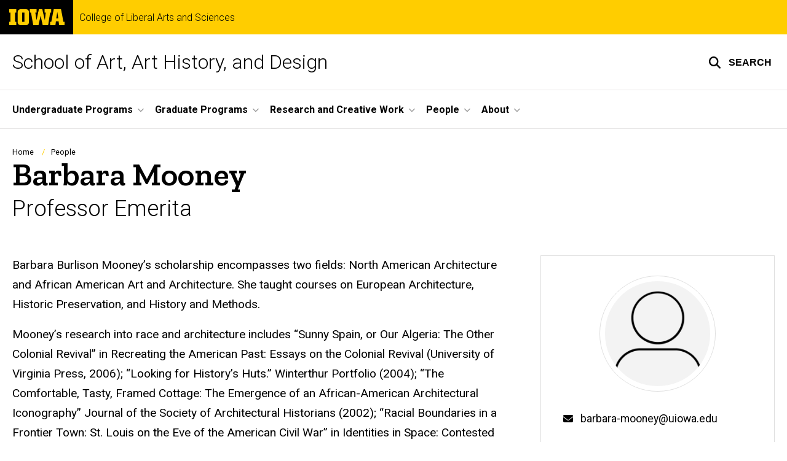

--- FILE ---
content_type: text/html; charset=UTF-8
request_url: https://art.uiowa.edu/people/barbara-mooney
body_size: 25110
content:

<!DOCTYPE html>
<html lang="en" dir="ltr" prefix="og: https://ogp.me/ns#" class="no-js">
  <head>
    <meta charset="utf-8" />
<link rel="preconnect" href="https://fonts.googleapis.com" />
<link rel="preconnect" href="https://fonts.googleapis.com" crossorigin="anonymous" />
<noscript><style>form.antibot * :not(.antibot-message) { display: none !important; }</style>
</noscript><script async src="https://www.googletagmanager.com/gtag/js?id=G-NNR7FV87VJ"></script>
<script>window.dataLayer = window.dataLayer || [];function gtag(){dataLayer.push(arguments)};gtag("js", new Date());gtag("set", "developer_id.dMDhkMT", true);gtag("config", "G-NNR7FV87VJ", {"groups":"default","page_placeholder":"PLACEHOLDER_page_location","allow_ad_personalization_signals":false});</script>
<meta name="description" content="Barbara Mooney is a Professor Emerita at the University of Iowa." />
<link rel="canonical" href="https://art.uiowa.edu/people/barbara-mooney" />
<link rel="shortlink" href="https://art.uiowa.edu/node/801" />
<meta name="robots" content="index, follow" />
<meta name="referrer" content="no-referrer-when-downgrade" />
<link rel="icon" href="/profiles/custom/sitenow/assets/favicon.ico" />
<link rel="mask-icon" href="/profiles/custom/sitenow/assets/safari-pinned-tab.svg" />
<link rel="icon" sizes="16x16" href="/profiles/custom/sitenow/assets/favicon-16x16.png" />
<link rel="icon" sizes="32x32" href="/profiles/custom/sitenow/assets/favicon-32x32.png" />
<link rel="icon" sizes="96x96" href="/profiles/custom/sitenow/assets/favicon-96x96.png" />
<link rel="icon" sizes="192x192" href="/profiles/custom/sitenow/assets/android-chrome-192x192.png" />
<link rel="apple-touch-icon" href="/profiles/custom/sitenow/assets/apple-touch-icon-60x60.png" />
<link rel="apple-touch-icon" sizes="72x72" href="/profiles/custom/sitenow/assets/apple-touch-icon-72x72.png" />
<link rel="apple-touch-icon" sizes="76x76" href="/profiles/custom/sitenow/assets/apple-touch-icon-76x76.png" />
<link rel="apple-touch-icon" sizes="114x114" href="/profiles/custom/sitenow/assets/apple-touch-icon-114x114.png" />
<link rel="apple-touch-icon" sizes="120x120" href="/profiles/custom/sitenow/assets/apple-touch-icon-120x120.png" />
<link rel="apple-touch-icon" sizes="144x144" href="/profiles/custom/sitenow/assets/apple-touch-icon-144x144.png" />
<link rel="apple-touch-icon" sizes="152x152" href="/profiles/custom/sitenow/assets/apple-touch-icon-152x152.png" />
<link rel="apple-touch-icon" sizes="180x180" href="/profiles/custom/sitenow/assets/apple-touch-icon-180x180.png" />
<link rel="apple-touch-icon-precomposed" sizes="180x180" href="/profiles/custom/sitenow/assets/apple-touch-icon-precomposed.png" />
<meta property="og:site_name" content="School of Art, Art History, and Design - College of Liberal Arts and Sciences | The University of Iowa" />
<meta property="og:type" content="profile" />
<meta property="og:url" content="https://art.uiowa.edu/people/barbara-mooney" />
<meta property="og:title" content="Barbara Mooney" />
<meta property="og:description" content="Barbara Mooney is a Professor Emerita at the University of Iowa." />
<meta name="twitter:card" content="summary_large_image" />
<meta name="twitter:title" content="Barbara Mooney" />
<meta name="twitter:description" content="Barbara Mooney is a Professor Emerita at the University of Iowa." />
<meta name="theme-color" content="#000000" />
<link rel="manifest" href="/profiles/custom/sitenow/assets/site.webmanifest" crossorigin="use-credentials" />
<meta name="apple-mobile-web-app-status-bar-style" content="black" />
<meta http-equiv="x-ua-compatible" content="IE=edge" /><script type="text/javascript">(window.NREUM||(NREUM={})).init={ajax:{deny_list:["bam.nr-data.net"]},feature_flags:["soft_nav"]};(window.NREUM||(NREUM={})).loader_config={licenseKey:"402a1762a7",applicationID:"1047997983",browserID:"1103229687"};;/*! For license information please see nr-loader-rum-1.308.0.min.js.LICENSE.txt */
(()=>{var e,t,r={163:(e,t,r)=>{"use strict";r.d(t,{j:()=>E});var n=r(384),i=r(1741);var a=r(2555);r(860).K7.genericEvents;const s="experimental.resources",o="register",c=e=>{if(!e||"string"!=typeof e)return!1;try{document.createDocumentFragment().querySelector(e)}catch{return!1}return!0};var d=r(2614),u=r(944),l=r(8122);const f="[data-nr-mask]",g=e=>(0,l.a)(e,(()=>{const e={feature_flags:[],experimental:{allow_registered_children:!1,resources:!1},mask_selector:"*",block_selector:"[data-nr-block]",mask_input_options:{color:!1,date:!1,"datetime-local":!1,email:!1,month:!1,number:!1,range:!1,search:!1,tel:!1,text:!1,time:!1,url:!1,week:!1,textarea:!1,select:!1,password:!0}};return{ajax:{deny_list:void 0,block_internal:!0,enabled:!0,autoStart:!0},api:{get allow_registered_children(){return e.feature_flags.includes(o)||e.experimental.allow_registered_children},set allow_registered_children(t){e.experimental.allow_registered_children=t},duplicate_registered_data:!1},browser_consent_mode:{enabled:!1},distributed_tracing:{enabled:void 0,exclude_newrelic_header:void 0,cors_use_newrelic_header:void 0,cors_use_tracecontext_headers:void 0,allowed_origins:void 0},get feature_flags(){return e.feature_flags},set feature_flags(t){e.feature_flags=t},generic_events:{enabled:!0,autoStart:!0},harvest:{interval:30},jserrors:{enabled:!0,autoStart:!0},logging:{enabled:!0,autoStart:!0},metrics:{enabled:!0,autoStart:!0},obfuscate:void 0,page_action:{enabled:!0},page_view_event:{enabled:!0,autoStart:!0},page_view_timing:{enabled:!0,autoStart:!0},performance:{capture_marks:!1,capture_measures:!1,capture_detail:!0,resources:{get enabled(){return e.feature_flags.includes(s)||e.experimental.resources},set enabled(t){e.experimental.resources=t},asset_types:[],first_party_domains:[],ignore_newrelic:!0}},privacy:{cookies_enabled:!0},proxy:{assets:void 0,beacon:void 0},session:{expiresMs:d.wk,inactiveMs:d.BB},session_replay:{autoStart:!0,enabled:!1,preload:!1,sampling_rate:10,error_sampling_rate:100,collect_fonts:!1,inline_images:!1,fix_stylesheets:!0,mask_all_inputs:!0,get mask_text_selector(){return e.mask_selector},set mask_text_selector(t){c(t)?e.mask_selector="".concat(t,",").concat(f):""===t||null===t?e.mask_selector=f:(0,u.R)(5,t)},get block_class(){return"nr-block"},get ignore_class(){return"nr-ignore"},get mask_text_class(){return"nr-mask"},get block_selector(){return e.block_selector},set block_selector(t){c(t)?e.block_selector+=",".concat(t):""!==t&&(0,u.R)(6,t)},get mask_input_options(){return e.mask_input_options},set mask_input_options(t){t&&"object"==typeof t?e.mask_input_options={...t,password:!0}:(0,u.R)(7,t)}},session_trace:{enabled:!0,autoStart:!0},soft_navigations:{enabled:!0,autoStart:!0},spa:{enabled:!0,autoStart:!0},ssl:void 0,user_actions:{enabled:!0,elementAttributes:["id","className","tagName","type"]}}})());var p=r(6154),m=r(9324);let h=0;const v={buildEnv:m.F3,distMethod:m.Xs,version:m.xv,originTime:p.WN},b={consented:!1},y={appMetadata:{},get consented(){return this.session?.state?.consent||b.consented},set consented(e){b.consented=e},customTransaction:void 0,denyList:void 0,disabled:!1,harvester:void 0,isolatedBacklog:!1,isRecording:!1,loaderType:void 0,maxBytes:3e4,obfuscator:void 0,onerror:void 0,ptid:void 0,releaseIds:{},session:void 0,timeKeeper:void 0,registeredEntities:[],jsAttributesMetadata:{bytes:0},get harvestCount(){return++h}},_=e=>{const t=(0,l.a)(e,y),r=Object.keys(v).reduce((e,t)=>(e[t]={value:v[t],writable:!1,configurable:!0,enumerable:!0},e),{});return Object.defineProperties(t,r)};var w=r(5701);const x=e=>{const t=e.startsWith("http");e+="/",r.p=t?e:"https://"+e};var R=r(7836),k=r(3241);const A={accountID:void 0,trustKey:void 0,agentID:void 0,licenseKey:void 0,applicationID:void 0,xpid:void 0},S=e=>(0,l.a)(e,A),T=new Set;function E(e,t={},r,s){let{init:o,info:c,loader_config:d,runtime:u={},exposed:l=!0}=t;if(!c){const e=(0,n.pV)();o=e.init,c=e.info,d=e.loader_config}e.init=g(o||{}),e.loader_config=S(d||{}),c.jsAttributes??={},p.bv&&(c.jsAttributes.isWorker=!0),e.info=(0,a.D)(c);const f=e.init,m=[c.beacon,c.errorBeacon];T.has(e.agentIdentifier)||(f.proxy.assets&&(x(f.proxy.assets),m.push(f.proxy.assets)),f.proxy.beacon&&m.push(f.proxy.beacon),e.beacons=[...m],function(e){const t=(0,n.pV)();Object.getOwnPropertyNames(i.W.prototype).forEach(r=>{const n=i.W.prototype[r];if("function"!=typeof n||"constructor"===n)return;let a=t[r];e[r]&&!1!==e.exposed&&"micro-agent"!==e.runtime?.loaderType&&(t[r]=(...t)=>{const n=e[r](...t);return a?a(...t):n})})}(e),(0,n.US)("activatedFeatures",w.B)),u.denyList=[...f.ajax.deny_list||[],...f.ajax.block_internal?m:[]],u.ptid=e.agentIdentifier,u.loaderType=r,e.runtime=_(u),T.has(e.agentIdentifier)||(e.ee=R.ee.get(e.agentIdentifier),e.exposed=l,(0,k.W)({agentIdentifier:e.agentIdentifier,drained:!!w.B?.[e.agentIdentifier],type:"lifecycle",name:"initialize",feature:void 0,data:e.config})),T.add(e.agentIdentifier)}},384:(e,t,r)=>{"use strict";r.d(t,{NT:()=>s,US:()=>u,Zm:()=>o,bQ:()=>d,dV:()=>c,pV:()=>l});var n=r(6154),i=r(1863),a=r(1910);const s={beacon:"bam.nr-data.net",errorBeacon:"bam.nr-data.net"};function o(){return n.gm.NREUM||(n.gm.NREUM={}),void 0===n.gm.newrelic&&(n.gm.newrelic=n.gm.NREUM),n.gm.NREUM}function c(){let e=o();return e.o||(e.o={ST:n.gm.setTimeout,SI:n.gm.setImmediate||n.gm.setInterval,CT:n.gm.clearTimeout,XHR:n.gm.XMLHttpRequest,REQ:n.gm.Request,EV:n.gm.Event,PR:n.gm.Promise,MO:n.gm.MutationObserver,FETCH:n.gm.fetch,WS:n.gm.WebSocket},(0,a.i)(...Object.values(e.o))),e}function d(e,t){let r=o();r.initializedAgents??={},t.initializedAt={ms:(0,i.t)(),date:new Date},r.initializedAgents[e]=t}function u(e,t){o()[e]=t}function l(){return function(){let e=o();const t=e.info||{};e.info={beacon:s.beacon,errorBeacon:s.errorBeacon,...t}}(),function(){let e=o();const t=e.init||{};e.init={...t}}(),c(),function(){let e=o();const t=e.loader_config||{};e.loader_config={...t}}(),o()}},782:(e,t,r)=>{"use strict";r.d(t,{T:()=>n});const n=r(860).K7.pageViewTiming},860:(e,t,r)=>{"use strict";r.d(t,{$J:()=>u,K7:()=>c,P3:()=>d,XX:()=>i,Yy:()=>o,df:()=>a,qY:()=>n,v4:()=>s});const n="events",i="jserrors",a="browser/blobs",s="rum",o="browser/logs",c={ajax:"ajax",genericEvents:"generic_events",jserrors:i,logging:"logging",metrics:"metrics",pageAction:"page_action",pageViewEvent:"page_view_event",pageViewTiming:"page_view_timing",sessionReplay:"session_replay",sessionTrace:"session_trace",softNav:"soft_navigations",spa:"spa"},d={[c.pageViewEvent]:1,[c.pageViewTiming]:2,[c.metrics]:3,[c.jserrors]:4,[c.spa]:5,[c.ajax]:6,[c.sessionTrace]:7,[c.softNav]:8,[c.sessionReplay]:9,[c.logging]:10,[c.genericEvents]:11},u={[c.pageViewEvent]:s,[c.pageViewTiming]:n,[c.ajax]:n,[c.spa]:n,[c.softNav]:n,[c.metrics]:i,[c.jserrors]:i,[c.sessionTrace]:a,[c.sessionReplay]:a,[c.logging]:o,[c.genericEvents]:"ins"}},944:(e,t,r)=>{"use strict";r.d(t,{R:()=>i});var n=r(3241);function i(e,t){"function"==typeof console.debug&&(console.debug("New Relic Warning: https://github.com/newrelic/newrelic-browser-agent/blob/main/docs/warning-codes.md#".concat(e),t),(0,n.W)({agentIdentifier:null,drained:null,type:"data",name:"warn",feature:"warn",data:{code:e,secondary:t}}))}},1687:(e,t,r)=>{"use strict";r.d(t,{Ak:()=>d,Ze:()=>f,x3:()=>u});var n=r(3241),i=r(7836),a=r(3606),s=r(860),o=r(2646);const c={};function d(e,t){const r={staged:!1,priority:s.P3[t]||0};l(e),c[e].get(t)||c[e].set(t,r)}function u(e,t){e&&c[e]&&(c[e].get(t)&&c[e].delete(t),p(e,t,!1),c[e].size&&g(e))}function l(e){if(!e)throw new Error("agentIdentifier required");c[e]||(c[e]=new Map)}function f(e="",t="feature",r=!1){if(l(e),!e||!c[e].get(t)||r)return p(e,t);c[e].get(t).staged=!0,g(e)}function g(e){const t=Array.from(c[e]);t.every(([e,t])=>t.staged)&&(t.sort((e,t)=>e[1].priority-t[1].priority),t.forEach(([t])=>{c[e].delete(t),p(e,t)}))}function p(e,t,r=!0){const s=e?i.ee.get(e):i.ee,c=a.i.handlers;if(!s.aborted&&s.backlog&&c){if((0,n.W)({agentIdentifier:e,type:"lifecycle",name:"drain",feature:t}),r){const e=s.backlog[t],r=c[t];if(r){for(let t=0;e&&t<e.length;++t)m(e[t],r);Object.entries(r).forEach(([e,t])=>{Object.values(t||{}).forEach(t=>{t[0]?.on&&t[0]?.context()instanceof o.y&&t[0].on(e,t[1])})})}}s.isolatedBacklog||delete c[t],s.backlog[t]=null,s.emit("drain-"+t,[])}}function m(e,t){var r=e[1];Object.values(t[r]||{}).forEach(t=>{var r=e[0];if(t[0]===r){var n=t[1],i=e[3],a=e[2];n.apply(i,a)}})}},1738:(e,t,r)=>{"use strict";r.d(t,{U:()=>g,Y:()=>f});var n=r(3241),i=r(9908),a=r(1863),s=r(944),o=r(5701),c=r(3969),d=r(8362),u=r(860),l=r(4261);function f(e,t,r,a){const f=a||r;!f||f[e]&&f[e]!==d.d.prototype[e]||(f[e]=function(){(0,i.p)(c.xV,["API/"+e+"/called"],void 0,u.K7.metrics,r.ee),(0,n.W)({agentIdentifier:r.agentIdentifier,drained:!!o.B?.[r.agentIdentifier],type:"data",name:"api",feature:l.Pl+e,data:{}});try{return t.apply(this,arguments)}catch(e){(0,s.R)(23,e)}})}function g(e,t,r,n,s){const o=e.info;null===r?delete o.jsAttributes[t]:o.jsAttributes[t]=r,(s||null===r)&&(0,i.p)(l.Pl+n,[(0,a.t)(),t,r],void 0,"session",e.ee)}},1741:(e,t,r)=>{"use strict";r.d(t,{W:()=>a});var n=r(944),i=r(4261);class a{#e(e,...t){if(this[e]!==a.prototype[e])return this[e](...t);(0,n.R)(35,e)}addPageAction(e,t){return this.#e(i.hG,e,t)}register(e){return this.#e(i.eY,e)}recordCustomEvent(e,t){return this.#e(i.fF,e,t)}setPageViewName(e,t){return this.#e(i.Fw,e,t)}setCustomAttribute(e,t,r){return this.#e(i.cD,e,t,r)}noticeError(e,t){return this.#e(i.o5,e,t)}setUserId(e,t=!1){return this.#e(i.Dl,e,t)}setApplicationVersion(e){return this.#e(i.nb,e)}setErrorHandler(e){return this.#e(i.bt,e)}addRelease(e,t){return this.#e(i.k6,e,t)}log(e,t){return this.#e(i.$9,e,t)}start(){return this.#e(i.d3)}finished(e){return this.#e(i.BL,e)}recordReplay(){return this.#e(i.CH)}pauseReplay(){return this.#e(i.Tb)}addToTrace(e){return this.#e(i.U2,e)}setCurrentRouteName(e){return this.#e(i.PA,e)}interaction(e){return this.#e(i.dT,e)}wrapLogger(e,t,r){return this.#e(i.Wb,e,t,r)}measure(e,t){return this.#e(i.V1,e,t)}consent(e){return this.#e(i.Pv,e)}}},1863:(e,t,r)=>{"use strict";function n(){return Math.floor(performance.now())}r.d(t,{t:()=>n})},1910:(e,t,r)=>{"use strict";r.d(t,{i:()=>a});var n=r(944);const i=new Map;function a(...e){return e.every(e=>{if(i.has(e))return i.get(e);const t="function"==typeof e?e.toString():"",r=t.includes("[native code]"),a=t.includes("nrWrapper");return r||a||(0,n.R)(64,e?.name||t),i.set(e,r),r})}},2555:(e,t,r)=>{"use strict";r.d(t,{D:()=>o,f:()=>s});var n=r(384),i=r(8122);const a={beacon:n.NT.beacon,errorBeacon:n.NT.errorBeacon,licenseKey:void 0,applicationID:void 0,sa:void 0,queueTime:void 0,applicationTime:void 0,ttGuid:void 0,user:void 0,account:void 0,product:void 0,extra:void 0,jsAttributes:{},userAttributes:void 0,atts:void 0,transactionName:void 0,tNamePlain:void 0};function s(e){try{return!!e.licenseKey&&!!e.errorBeacon&&!!e.applicationID}catch(e){return!1}}const o=e=>(0,i.a)(e,a)},2614:(e,t,r)=>{"use strict";r.d(t,{BB:()=>s,H3:()=>n,g:()=>d,iL:()=>c,tS:()=>o,uh:()=>i,wk:()=>a});const n="NRBA",i="SESSION",a=144e5,s=18e5,o={STARTED:"session-started",PAUSE:"session-pause",RESET:"session-reset",RESUME:"session-resume",UPDATE:"session-update"},c={SAME_TAB:"same-tab",CROSS_TAB:"cross-tab"},d={OFF:0,FULL:1,ERROR:2}},2646:(e,t,r)=>{"use strict";r.d(t,{y:()=>n});class n{constructor(e){this.contextId=e}}},2843:(e,t,r)=>{"use strict";r.d(t,{G:()=>a,u:()=>i});var n=r(3878);function i(e,t=!1,r,i){(0,n.DD)("visibilitychange",function(){if(t)return void("hidden"===document.visibilityState&&e());e(document.visibilityState)},r,i)}function a(e,t,r){(0,n.sp)("pagehide",e,t,r)}},3241:(e,t,r)=>{"use strict";r.d(t,{W:()=>a});var n=r(6154);const i="newrelic";function a(e={}){try{n.gm.dispatchEvent(new CustomEvent(i,{detail:e}))}catch(e){}}},3606:(e,t,r)=>{"use strict";r.d(t,{i:()=>a});var n=r(9908);a.on=s;var i=a.handlers={};function a(e,t,r,a){s(a||n.d,i,e,t,r)}function s(e,t,r,i,a){a||(a="feature"),e||(e=n.d);var s=t[a]=t[a]||{};(s[r]=s[r]||[]).push([e,i])}},3878:(e,t,r)=>{"use strict";function n(e,t){return{capture:e,passive:!1,signal:t}}function i(e,t,r=!1,i){window.addEventListener(e,t,n(r,i))}function a(e,t,r=!1,i){document.addEventListener(e,t,n(r,i))}r.d(t,{DD:()=>a,jT:()=>n,sp:()=>i})},3969:(e,t,r)=>{"use strict";r.d(t,{TZ:()=>n,XG:()=>o,rs:()=>i,xV:()=>s,z_:()=>a});const n=r(860).K7.metrics,i="sm",a="cm",s="storeSupportabilityMetrics",o="storeEventMetrics"},4234:(e,t,r)=>{"use strict";r.d(t,{W:()=>a});var n=r(7836),i=r(1687);class a{constructor(e,t){this.agentIdentifier=e,this.ee=n.ee.get(e),this.featureName=t,this.blocked=!1}deregisterDrain(){(0,i.x3)(this.agentIdentifier,this.featureName)}}},4261:(e,t,r)=>{"use strict";r.d(t,{$9:()=>d,BL:()=>o,CH:()=>g,Dl:()=>_,Fw:()=>y,PA:()=>h,Pl:()=>n,Pv:()=>k,Tb:()=>l,U2:()=>a,V1:()=>R,Wb:()=>x,bt:()=>b,cD:()=>v,d3:()=>w,dT:()=>c,eY:()=>p,fF:()=>f,hG:()=>i,k6:()=>s,nb:()=>m,o5:()=>u});const n="api-",i="addPageAction",a="addToTrace",s="addRelease",o="finished",c="interaction",d="log",u="noticeError",l="pauseReplay",f="recordCustomEvent",g="recordReplay",p="register",m="setApplicationVersion",h="setCurrentRouteName",v="setCustomAttribute",b="setErrorHandler",y="setPageViewName",_="setUserId",w="start",x="wrapLogger",R="measure",k="consent"},5289:(e,t,r)=>{"use strict";r.d(t,{GG:()=>s,Qr:()=>c,sB:()=>o});var n=r(3878),i=r(6389);function a(){return"undefined"==typeof document||"complete"===document.readyState}function s(e,t){if(a())return e();const r=(0,i.J)(e),s=setInterval(()=>{a()&&(clearInterval(s),r())},500);(0,n.sp)("load",r,t)}function o(e){if(a())return e();(0,n.DD)("DOMContentLoaded",e)}function c(e){if(a())return e();(0,n.sp)("popstate",e)}},5607:(e,t,r)=>{"use strict";r.d(t,{W:()=>n});const n=(0,r(9566).bz)()},5701:(e,t,r)=>{"use strict";r.d(t,{B:()=>a,t:()=>s});var n=r(3241);const i=new Set,a={};function s(e,t){const r=t.agentIdentifier;a[r]??={},e&&"object"==typeof e&&(i.has(r)||(t.ee.emit("rumresp",[e]),a[r]=e,i.add(r),(0,n.W)({agentIdentifier:r,loaded:!0,drained:!0,type:"lifecycle",name:"load",feature:void 0,data:e})))}},6154:(e,t,r)=>{"use strict";r.d(t,{OF:()=>c,RI:()=>i,WN:()=>u,bv:()=>a,eN:()=>l,gm:()=>s,mw:()=>o,sb:()=>d});var n=r(1863);const i="undefined"!=typeof window&&!!window.document,a="undefined"!=typeof WorkerGlobalScope&&("undefined"!=typeof self&&self instanceof WorkerGlobalScope&&self.navigator instanceof WorkerNavigator||"undefined"!=typeof globalThis&&globalThis instanceof WorkerGlobalScope&&globalThis.navigator instanceof WorkerNavigator),s=i?window:"undefined"!=typeof WorkerGlobalScope&&("undefined"!=typeof self&&self instanceof WorkerGlobalScope&&self||"undefined"!=typeof globalThis&&globalThis instanceof WorkerGlobalScope&&globalThis),o=Boolean("hidden"===s?.document?.visibilityState),c=/iPad|iPhone|iPod/.test(s.navigator?.userAgent),d=c&&"undefined"==typeof SharedWorker,u=((()=>{const e=s.navigator?.userAgent?.match(/Firefox[/\s](\d+\.\d+)/);Array.isArray(e)&&e.length>=2&&e[1]})(),Date.now()-(0,n.t)()),l=()=>"undefined"!=typeof PerformanceNavigationTiming&&s?.performance?.getEntriesByType("navigation")?.[0]?.responseStart},6389:(e,t,r)=>{"use strict";function n(e,t=500,r={}){const n=r?.leading||!1;let i;return(...r)=>{n&&void 0===i&&(e.apply(this,r),i=setTimeout(()=>{i=clearTimeout(i)},t)),n||(clearTimeout(i),i=setTimeout(()=>{e.apply(this,r)},t))}}function i(e){let t=!1;return(...r)=>{t||(t=!0,e.apply(this,r))}}r.d(t,{J:()=>i,s:()=>n})},6630:(e,t,r)=>{"use strict";r.d(t,{T:()=>n});const n=r(860).K7.pageViewEvent},7699:(e,t,r)=>{"use strict";r.d(t,{It:()=>a,KC:()=>o,No:()=>i,qh:()=>s});var n=r(860);const i=16e3,a=1e6,s="SESSION_ERROR",o={[n.K7.logging]:!0,[n.K7.genericEvents]:!1,[n.K7.jserrors]:!1,[n.K7.ajax]:!1}},7836:(e,t,r)=>{"use strict";r.d(t,{P:()=>o,ee:()=>c});var n=r(384),i=r(8990),a=r(2646),s=r(5607);const o="nr@context:".concat(s.W),c=function e(t,r){var n={},s={},u={},l=!1;try{l=16===r.length&&d.initializedAgents?.[r]?.runtime.isolatedBacklog}catch(e){}var f={on:p,addEventListener:p,removeEventListener:function(e,t){var r=n[e];if(!r)return;for(var i=0;i<r.length;i++)r[i]===t&&r.splice(i,1)},emit:function(e,r,n,i,a){!1!==a&&(a=!0);if(c.aborted&&!i)return;t&&a&&t.emit(e,r,n);var o=g(n);m(e).forEach(e=>{e.apply(o,r)});var d=v()[s[e]];d&&d.push([f,e,r,o]);return o},get:h,listeners:m,context:g,buffer:function(e,t){const r=v();if(t=t||"feature",f.aborted)return;Object.entries(e||{}).forEach(([e,n])=>{s[n]=t,t in r||(r[t]=[])})},abort:function(){f._aborted=!0,Object.keys(f.backlog).forEach(e=>{delete f.backlog[e]})},isBuffering:function(e){return!!v()[s[e]]},debugId:r,backlog:l?{}:t&&"object"==typeof t.backlog?t.backlog:{},isolatedBacklog:l};return Object.defineProperty(f,"aborted",{get:()=>{let e=f._aborted||!1;return e||(t&&(e=t.aborted),e)}}),f;function g(e){return e&&e instanceof a.y?e:e?(0,i.I)(e,o,()=>new a.y(o)):new a.y(o)}function p(e,t){n[e]=m(e).concat(t)}function m(e){return n[e]||[]}function h(t){return u[t]=u[t]||e(f,t)}function v(){return f.backlog}}(void 0,"globalEE"),d=(0,n.Zm)();d.ee||(d.ee=c)},8122:(e,t,r)=>{"use strict";r.d(t,{a:()=>i});var n=r(944);function i(e,t){try{if(!e||"object"!=typeof e)return(0,n.R)(3);if(!t||"object"!=typeof t)return(0,n.R)(4);const r=Object.create(Object.getPrototypeOf(t),Object.getOwnPropertyDescriptors(t)),a=0===Object.keys(r).length?e:r;for(let s in a)if(void 0!==e[s])try{if(null===e[s]){r[s]=null;continue}Array.isArray(e[s])&&Array.isArray(t[s])?r[s]=Array.from(new Set([...e[s],...t[s]])):"object"==typeof e[s]&&"object"==typeof t[s]?r[s]=i(e[s],t[s]):r[s]=e[s]}catch(e){r[s]||(0,n.R)(1,e)}return r}catch(e){(0,n.R)(2,e)}}},8362:(e,t,r)=>{"use strict";r.d(t,{d:()=>a});var n=r(9566),i=r(1741);class a extends i.W{agentIdentifier=(0,n.LA)(16)}},8374:(e,t,r)=>{r.nc=(()=>{try{return document?.currentScript?.nonce}catch(e){}return""})()},8990:(e,t,r)=>{"use strict";r.d(t,{I:()=>i});var n=Object.prototype.hasOwnProperty;function i(e,t,r){if(n.call(e,t))return e[t];var i=r();if(Object.defineProperty&&Object.keys)try{return Object.defineProperty(e,t,{value:i,writable:!0,enumerable:!1}),i}catch(e){}return e[t]=i,i}},9324:(e,t,r)=>{"use strict";r.d(t,{F3:()=>i,Xs:()=>a,xv:()=>n});const n="1.308.0",i="PROD",a="CDN"},9566:(e,t,r)=>{"use strict";r.d(t,{LA:()=>o,bz:()=>s});var n=r(6154);const i="xxxxxxxx-xxxx-4xxx-yxxx-xxxxxxxxxxxx";function a(e,t){return e?15&e[t]:16*Math.random()|0}function s(){const e=n.gm?.crypto||n.gm?.msCrypto;let t,r=0;return e&&e.getRandomValues&&(t=e.getRandomValues(new Uint8Array(30))),i.split("").map(e=>"x"===e?a(t,r++).toString(16):"y"===e?(3&a()|8).toString(16):e).join("")}function o(e){const t=n.gm?.crypto||n.gm?.msCrypto;let r,i=0;t&&t.getRandomValues&&(r=t.getRandomValues(new Uint8Array(e)));const s=[];for(var o=0;o<e;o++)s.push(a(r,i++).toString(16));return s.join("")}},9908:(e,t,r)=>{"use strict";r.d(t,{d:()=>n,p:()=>i});var n=r(7836).ee.get("handle");function i(e,t,r,i,a){a?(a.buffer([e],i),a.emit(e,t,r)):(n.buffer([e],i),n.emit(e,t,r))}}},n={};function i(e){var t=n[e];if(void 0!==t)return t.exports;var a=n[e]={exports:{}};return r[e](a,a.exports,i),a.exports}i.m=r,i.d=(e,t)=>{for(var r in t)i.o(t,r)&&!i.o(e,r)&&Object.defineProperty(e,r,{enumerable:!0,get:t[r]})},i.f={},i.e=e=>Promise.all(Object.keys(i.f).reduce((t,r)=>(i.f[r](e,t),t),[])),i.u=e=>"nr-rum-1.308.0.min.js",i.o=(e,t)=>Object.prototype.hasOwnProperty.call(e,t),e={},t="NRBA-1.308.0.PROD:",i.l=(r,n,a,s)=>{if(e[r])e[r].push(n);else{var o,c;if(void 0!==a)for(var d=document.getElementsByTagName("script"),u=0;u<d.length;u++){var l=d[u];if(l.getAttribute("src")==r||l.getAttribute("data-webpack")==t+a){o=l;break}}if(!o){c=!0;var f={296:"sha512-+MIMDsOcckGXa1EdWHqFNv7P+JUkd5kQwCBr3KE6uCvnsBNUrdSt4a/3/L4j4TxtnaMNjHpza2/erNQbpacJQA=="};(o=document.createElement("script")).charset="utf-8",i.nc&&o.setAttribute("nonce",i.nc),o.setAttribute("data-webpack",t+a),o.src=r,0!==o.src.indexOf(window.location.origin+"/")&&(o.crossOrigin="anonymous"),f[s]&&(o.integrity=f[s])}e[r]=[n];var g=(t,n)=>{o.onerror=o.onload=null,clearTimeout(p);var i=e[r];if(delete e[r],o.parentNode&&o.parentNode.removeChild(o),i&&i.forEach(e=>e(n)),t)return t(n)},p=setTimeout(g.bind(null,void 0,{type:"timeout",target:o}),12e4);o.onerror=g.bind(null,o.onerror),o.onload=g.bind(null,o.onload),c&&document.head.appendChild(o)}},i.r=e=>{"undefined"!=typeof Symbol&&Symbol.toStringTag&&Object.defineProperty(e,Symbol.toStringTag,{value:"Module"}),Object.defineProperty(e,"__esModule",{value:!0})},i.p="https://js-agent.newrelic.com/",(()=>{var e={374:0,840:0};i.f.j=(t,r)=>{var n=i.o(e,t)?e[t]:void 0;if(0!==n)if(n)r.push(n[2]);else{var a=new Promise((r,i)=>n=e[t]=[r,i]);r.push(n[2]=a);var s=i.p+i.u(t),o=new Error;i.l(s,r=>{if(i.o(e,t)&&(0!==(n=e[t])&&(e[t]=void 0),n)){var a=r&&("load"===r.type?"missing":r.type),s=r&&r.target&&r.target.src;o.message="Loading chunk "+t+" failed: ("+a+": "+s+")",o.name="ChunkLoadError",o.type=a,o.request=s,n[1](o)}},"chunk-"+t,t)}};var t=(t,r)=>{var n,a,[s,o,c]=r,d=0;if(s.some(t=>0!==e[t])){for(n in o)i.o(o,n)&&(i.m[n]=o[n]);if(c)c(i)}for(t&&t(r);d<s.length;d++)a=s[d],i.o(e,a)&&e[a]&&e[a][0](),e[a]=0},r=self["webpackChunk:NRBA-1.308.0.PROD"]=self["webpackChunk:NRBA-1.308.0.PROD"]||[];r.forEach(t.bind(null,0)),r.push=t.bind(null,r.push.bind(r))})(),(()=>{"use strict";i(8374);var e=i(8362),t=i(860);const r=Object.values(t.K7);var n=i(163);var a=i(9908),s=i(1863),o=i(4261),c=i(1738);var d=i(1687),u=i(4234),l=i(5289),f=i(6154),g=i(944),p=i(384);const m=e=>f.RI&&!0===e?.privacy.cookies_enabled;function h(e){return!!(0,p.dV)().o.MO&&m(e)&&!0===e?.session_trace.enabled}var v=i(6389),b=i(7699);class y extends u.W{constructor(e,t){super(e.agentIdentifier,t),this.agentRef=e,this.abortHandler=void 0,this.featAggregate=void 0,this.loadedSuccessfully=void 0,this.onAggregateImported=new Promise(e=>{this.loadedSuccessfully=e}),this.deferred=Promise.resolve(),!1===e.init[this.featureName].autoStart?this.deferred=new Promise((t,r)=>{this.ee.on("manual-start-all",(0,v.J)(()=>{(0,d.Ak)(e.agentIdentifier,this.featureName),t()}))}):(0,d.Ak)(e.agentIdentifier,t)}importAggregator(e,t,r={}){if(this.featAggregate)return;const n=async()=>{let n;await this.deferred;try{if(m(e.init)){const{setupAgentSession:t}=await i.e(296).then(i.bind(i,3305));n=t(e)}}catch(e){(0,g.R)(20,e),this.ee.emit("internal-error",[e]),(0,a.p)(b.qh,[e],void 0,this.featureName,this.ee)}try{if(!this.#t(this.featureName,n,e.init))return(0,d.Ze)(this.agentIdentifier,this.featureName),void this.loadedSuccessfully(!1);const{Aggregate:i}=await t();this.featAggregate=new i(e,r),e.runtime.harvester.initializedAggregates.push(this.featAggregate),this.loadedSuccessfully(!0)}catch(e){(0,g.R)(34,e),this.abortHandler?.(),(0,d.Ze)(this.agentIdentifier,this.featureName,!0),this.loadedSuccessfully(!1),this.ee&&this.ee.abort()}};f.RI?(0,l.GG)(()=>n(),!0):n()}#t(e,r,n){if(this.blocked)return!1;switch(e){case t.K7.sessionReplay:return h(n)&&!!r;case t.K7.sessionTrace:return!!r;default:return!0}}}var _=i(6630),w=i(2614),x=i(3241);class R extends y{static featureName=_.T;constructor(e){var t;super(e,_.T),this.setupInspectionEvents(e.agentIdentifier),t=e,(0,c.Y)(o.Fw,function(e,r){"string"==typeof e&&("/"!==e.charAt(0)&&(e="/"+e),t.runtime.customTransaction=(r||"http://custom.transaction")+e,(0,a.p)(o.Pl+o.Fw,[(0,s.t)()],void 0,void 0,t.ee))},t),this.importAggregator(e,()=>i.e(296).then(i.bind(i,3943)))}setupInspectionEvents(e){const t=(t,r)=>{t&&(0,x.W)({agentIdentifier:e,timeStamp:t.timeStamp,loaded:"complete"===t.target.readyState,type:"window",name:r,data:t.target.location+""})};(0,l.sB)(e=>{t(e,"DOMContentLoaded")}),(0,l.GG)(e=>{t(e,"load")}),(0,l.Qr)(e=>{t(e,"navigate")}),this.ee.on(w.tS.UPDATE,(t,r)=>{(0,x.W)({agentIdentifier:e,type:"lifecycle",name:"session",data:r})})}}class k extends e.d{constructor(e){var t;(super(),f.gm)?(this.features={},(0,p.bQ)(this.agentIdentifier,this),this.desiredFeatures=new Set(e.features||[]),this.desiredFeatures.add(R),(0,n.j)(this,e,e.loaderType||"agent"),t=this,(0,c.Y)(o.cD,function(e,r,n=!1){if("string"==typeof e){if(["string","number","boolean"].includes(typeof r)||null===r)return(0,c.U)(t,e,r,o.cD,n);(0,g.R)(40,typeof r)}else(0,g.R)(39,typeof e)},t),function(e){(0,c.Y)(o.Dl,function(t,r=!1){if("string"!=typeof t&&null!==t)return void(0,g.R)(41,typeof t);const n=e.info.jsAttributes["enduser.id"];r&&null!=n&&n!==t?(0,a.p)(o.Pl+"setUserIdAndResetSession",[t],void 0,"session",e.ee):(0,c.U)(e,"enduser.id",t,o.Dl,!0)},e)}(this),function(e){(0,c.Y)(o.nb,function(t){if("string"==typeof t||null===t)return(0,c.U)(e,"application.version",t,o.nb,!1);(0,g.R)(42,typeof t)},e)}(this),function(e){(0,c.Y)(o.d3,function(){e.ee.emit("manual-start-all")},e)}(this),function(e){(0,c.Y)(o.Pv,function(t=!0){if("boolean"==typeof t){if((0,a.p)(o.Pl+o.Pv,[t],void 0,"session",e.ee),e.runtime.consented=t,t){const t=e.features.page_view_event;t.onAggregateImported.then(e=>{const r=t.featAggregate;e&&!r.sentRum&&r.sendRum()})}}else(0,g.R)(65,typeof t)},e)}(this),this.run()):(0,g.R)(21)}get config(){return{info:this.info,init:this.init,loader_config:this.loader_config,runtime:this.runtime}}get api(){return this}run(){try{const e=function(e){const t={};return r.forEach(r=>{t[r]=!!e[r]?.enabled}),t}(this.init),n=[...this.desiredFeatures];n.sort((e,r)=>t.P3[e.featureName]-t.P3[r.featureName]),n.forEach(r=>{if(!e[r.featureName]&&r.featureName!==t.K7.pageViewEvent)return;if(r.featureName===t.K7.spa)return void(0,g.R)(67);const n=function(e){switch(e){case t.K7.ajax:return[t.K7.jserrors];case t.K7.sessionTrace:return[t.K7.ajax,t.K7.pageViewEvent];case t.K7.sessionReplay:return[t.K7.sessionTrace];case t.K7.pageViewTiming:return[t.K7.pageViewEvent];default:return[]}}(r.featureName).filter(e=>!(e in this.features));n.length>0&&(0,g.R)(36,{targetFeature:r.featureName,missingDependencies:n}),this.features[r.featureName]=new r(this)})}catch(e){(0,g.R)(22,e);for(const e in this.features)this.features[e].abortHandler?.();const t=(0,p.Zm)();delete t.initializedAgents[this.agentIdentifier]?.features,delete this.sharedAggregator;return t.ee.get(this.agentIdentifier).abort(),!1}}}var A=i(2843),S=i(782);class T extends y{static featureName=S.T;constructor(e){super(e,S.T),f.RI&&((0,A.u)(()=>(0,a.p)("docHidden",[(0,s.t)()],void 0,S.T,this.ee),!0),(0,A.G)(()=>(0,a.p)("winPagehide",[(0,s.t)()],void 0,S.T,this.ee)),this.importAggregator(e,()=>i.e(296).then(i.bind(i,2117))))}}var E=i(3969);class I extends y{static featureName=E.TZ;constructor(e){super(e,E.TZ),f.RI&&document.addEventListener("securitypolicyviolation",e=>{(0,a.p)(E.xV,["Generic/CSPViolation/Detected"],void 0,this.featureName,this.ee)}),this.importAggregator(e,()=>i.e(296).then(i.bind(i,9623)))}}new k({features:[R,T,I],loaderType:"lite"})})()})();</script>
<meta name="msapplication-square150x150logo" content="/profiles/custom/sitenow/assets/mstile-150x150.png" />
<meta name="msapplication-tilecolor" content="#000000" />
<meta name="msapplication-tileimage" content="/profiles/custom/sitenow/assets/mstile-150x150.png" />
<meta name="Generator" content="Drupal 10 (https://www.drupal.org)" />
<meta name="MobileOptimized" content="width" />
<meta name="HandheldFriendly" content="true" />
<meta name="viewport" content="width=device-width, initial-scale=1.0" />
<script type="application/ld+json">{
    "@context": "https://schema.org",
    "@graph": [
        {
            "@type": "Person",
            "name": "Barbara Mooney",
            "description": "Barbara Mooney is a Professor Emerita at the University of Iowa."
        }
    ]
}</script>
<meta name="web-author" content="SiteNow v3 (https://sitenow.uiowa.edu)" />
<script src="/sites/art.uiowa.edu/files/google_tag/gtm/google_tag.script.js?t9682k" defer></script>

    <title>Barbara Mooney | School of Art, Art History, and Design - College of Liberal Arts and Sciences | The University of Iowa</title>
    <link rel="stylesheet" media="all" href="/sites/art.uiowa.edu/files/css/css_3D2C1HSBFuTT6BKffs3JoV_oN5guisgNMAjEcJkBNJQ.css?delta=0&amp;language=en&amp;theme=uids_base&amp;include=[base64]" />
<link rel="stylesheet" media="all" href="/sites/art.uiowa.edu/files/css/css_9tO8olH3m_46zwUXZRVBLhe9MK4d9fhlYKFCMSt0Tls.css?delta=1&amp;language=en&amp;theme=uids_base&amp;include=[base64]" />
<link rel="stylesheet" media="all" href="https://fonts.googleapis.com/css2?family=Roboto:ital,wght@0,300;0,400;0,500;0,700;0,900;1,400;1,700&amp;display=swap" />
<link rel="stylesheet" media="all" href="https://fonts.googleapis.com/css2?family=Zilla+Slab:wght@400;600;700&amp;display=swap" />
<link rel="stylesheet" media="all" href="https://fonts.googleapis.com/css2?family=Antonio:wght@100;300;700&amp;display=swap" />
<link rel="stylesheet" media="all" href="/sites/art.uiowa.edu/files/css/css_bqCYqpPH0Cp79lnW-abPQ5RZmrSkCVghfUKoBnMdQ4Y.css?delta=5&amp;language=en&amp;theme=uids_base&amp;include=[base64]" />
<link rel="stylesheet" media="all" href="/themes/custom/uids_base/assets/css/components/card.css?t9682k" />
<link rel="stylesheet" media="all" href="/themes/custom/uids_base/assets/css/paragraphs/uiowa-paragraphs-card.css?t9682k" />
<link rel="stylesheet" media="all" href="/themes/custom/uids_base/assets/css/components/embed.css?t9682k" />
<link rel="stylesheet" media="all" href="/sites/art.uiowa.edu/files/css/css_lXyM2SEkTHHJAcPGLyld-0ZKd78ay4decZxIWgIX0sM.css?delta=9&amp;language=en&amp;theme=uids_base&amp;include=[base64]" />
<link rel="stylesheet" media="all" href="/themes/custom/uids_base/assets/css/components/menus/superfish/horizontal-menu.css?t9682k" />
<link rel="stylesheet" media="all" href="/themes/custom/uids_base/assets/css/components/logo.css?t9682k" />
<link rel="stylesheet" media="all" href="/themes/custom/uids_base/assets/css/components/menus/main-menu.css?t9682k" />
<link rel="stylesheet" media="all" href="/themes/custom/uids_base/assets/css/components/menus/superfish/mega-menu.css?t9682k" />
<link rel="stylesheet" media="all" href="/themes/custom/uids_base/assets/css/components/media.css?t9682k" />
<link rel="stylesheet" media="all" href="/sites/art.uiowa.edu/files/css/css_0G91zIfPt0Oa3NiyV-VBF3l5L6kNj_74Tadcc9kyZzQ.css?delta=15&amp;language=en&amp;theme=uids_base&amp;include=[base64]" />
<link rel="stylesheet" media="print" href="/sites/art.uiowa.edu/files/css/css_zlfPsYFxdbftJThLNOafKznvHutl171qDKPJD-om-CY.css?delta=16&amp;language=en&amp;theme=uids_base&amp;include=[base64]" />
<link rel="stylesheet" media="all" href="/sites/art.uiowa.edu/files/css/css_BIe6ZSSfKoakHiCdxuUYcJUzZ_Z_or9JdEesxUmeh3w.css?delta=17&amp;language=en&amp;theme=uids_base&amp;include=[base64]" />
<link rel="stylesheet" media="all" href="/themes/custom/uids_base/assets/css/components/search-toggle.css?t9682k" />
<link rel="stylesheet" media="all" href="/sites/art.uiowa.edu/files/css/css_p72CdDQ-1fTk0Dp8fSidzZE13k4YaSFPxUVIpX61eog.css?delta=19&amp;language=en&amp;theme=uids_base&amp;include=[base64]" />

    <script src="/libraries/fontawesome/js/fontawesome.min.js?v=6.7.2" defer></script>
<script src="/libraries/fontawesome/js/brands.min.js?v=6.7.2" defer></script>
<script src="/libraries/fontawesome/js/regular.min.js?v=6.7.2" defer></script>
<script src="/libraries/fontawesome/js/solid.min.js?v=6.7.2" defer></script>

  </head>
  <body class="layout-page-sidebars-none header-not-sticky no-top-scroll path-node page-node-type-person inline has-top-links layout-builder-enabled">

<div class="skip-link-region" role="region" aria-label="skip-link">
  <a href="#main-content" class="visually-hidden focusable skip-link" role="link" aria-label="skip to main content">
    Skip to main content
  </a>
</div>


<noscript><iframe src="https://www.googletagmanager.com/ns.html?id=GTM-54BS8NWZ" height="0" width="0" style="display:none;visibility:hidden"></iframe></noscript>
  <div class="dialog-off-canvas-main-canvas" data-off-canvas-main-canvas>
    


  


<header data-uids-header  class="iowa-bar--narrow iowa-bar horizontal">
  <div class="iowa-bar__container">
                  

                      

<div class="logo logo--tab">
  <a href="https://uiowa.edu">
    <div class="element-invisible">The University of Iowa</div>
    <svg xmlns="http://www.w3.org/2000/svg" class="logo-icon" aria-labelledby="logo-header" role="img" viewBox="0 0 311.6 90.2">
      <path class="st0" d="M40 18.8h-7.3v52.4H40v19H0v-19h7.3V18.8H0V0h40V18.8z"/>
      <path class="st0" d="M93.8 90.2h-29c-10.5 0-17.4-6.9-17.4-18.2V18.2C47.4 7 54.4 0 64.8 0h29c10.5 0 17.4 7 17.4 18.2V72C111.2 83.2 104.2 90.2 93.8 90.2zM85.6 71.2V18.8H73v52.4H85.6z"/>
      <path class="st0" d="M122.6 18.8h-6.4V0h38v18.9H147l6.5 43.4L167 0h19.2l14.4 62.3 5.2-43.4h-6.6V0h37.5v18.9h-6.2l-11.3 71.4h-30.6l-11.8-53.2 -12.1 53.1h-29.4L122.6 18.8z"/>
      <path class="st0" d="M230.1 71.2h6.9L250.7 0h41l13.5 71.2h6.4v19H281l-2.9-22h-15.2l-2.7 22h-30L230.1 71.2 230.1 71.2zM276.5 51.7l-5.8-36.4 -6 36.4H276.5z"/>
      <image src="/themes/custom/uids_base/uids/assets/images/uiowa-primary.png">
        <title id="logo-header">University of Iowa</title>
      </image>
    </svg>
  </a>
</div>
                        
    
        <div class="parent-site-name">
        <a href="https://clas.uiowa.edu">
            College of Liberal Arts and Sciences
          </a>
      </div>
    </div>

    <div class="iowa-bar__below horizontal">
    <div class="iowa-bar__container">

                <h1 class="site-name">
        <a href="/">
            School of Art, Art History, and Design
          </a>
      </h1>
      
              


<div class="search-wrapper">
    <div class="search-overlay" id="search-overlay" aria-hidden="true" aria-label="search tools for this site">
          <div class="region region-search">
      <div id="block-uiowasearch" class="block block-uiowa-search block-uiowa-search-form">
    
    
          <form class="uiowa-search--search-form search-google-appliance-search-form form uids-search" aria-label="site search" role="search" data-drupal-selector="uiowa-search-form" action="/search" method="post" id="uiowa-search-form" accept-charset="UTF-8">
        <label class="sr-only" for="edit-search-terms">Search</label>
        <input placeholder="Search this site" data-drupal-selector="edit-search-terms" type="text" id="edit-search-terms" name="search-terms" value="" size="15" maxlength="256" />

        <button aria-label="Submit Search" type="Submit"><span>Submit Search</span></button>
<input autocomplete="off" data-drupal-selector="form-fkhcqdqzzep0-og2x9idtwazk1m38nzj3q7i5w-o-0c" type="hidden" name="form_build_id" value="form-FKHCqDqZZep0-oG2x9idTwAZK1m38nzJ3q7i5w_o_0c" />
<input data-drupal-selector="edit-uiowa-search-form" type="hidden" name="form_id" value="uiowa_search_form" />

</form>

      </div>

  </div>

        
    </div>

      <button type="button" class="search-button" role="button" aria-expanded="false" aria-controls="search-overlay" aria-label="Toggle search form">
	<span id="search-button-label">Search</span>
</button>
  
</div>
                                    </div>
  </div>
</header>

      
    
        
    <nav class="nav--horizontal" aria-label="Primary menu">
      <div class="page__container">
          <div class="region region-primary-menu">
      <div id="block-main-navigation-superfish-horizontal" class="block block-superfish block-superfishmain">
    
    
          
<nav aria-label="Main">
  <h2 class="visually-hidden">Site Main Navigation</h2>
  <ul id="superfish-main" class="menu sf-menu sf-main sf-horizontal sf-style-none sf-horiz-menu">
    
<li id="main-menu-link-content0c213450-7e3e-4d00-8847-c46bdb1c5c51--2" class="sf-depth-1 menuparent sf-first">

  
              <a href="/undergraduate" class="sf-depth-1 menuparent" role="button" aria-haspopup="true" aria-expanded="false">Undergraduate Programs</a>
    
        
                                  <ul>
            
            
<li id="main-menu-link-contentbd111bec-e23a-40f6-90b4-176730c4b5a1--2" class="sf-depth-2 menuparent sf-first">

  
              <span class="sf-depth-2 menuparent nolink" tabindex="0" role="button" aria-haspopup="true" aria-expanded="false">Majors, Minors, and Certificates</span>
    
        
                                  <ul>
            
            
<li id="main-menu-link-contentf2dd4bf1-a1ed-4563-860f-df0dab48fc8b--2" class="sf-depth-3 sf-no-children sf-first">

  
              <a href="/undergraduate/ba-art" class="sf-depth-3">BA in Art</a>
    
        
                
    
  
  </li>


<li id="main-menu-link-content43b285cb-f638-44f7-8b5c-b6ca40088198--2" class="sf-depth-3 sf-no-children">

  
              <a href="/undergraduate/ba-art-history" class="sf-depth-3">BA in Art History</a>
    
        
                
    
  
  </li>


<li id="main-menu-link-content49eb1359-2f24-4312-9535-cfea0b83d560--2" class="sf-depth-3 sf-no-children">

  
              <a href="/undergraduate/bfa-art" class="sf-depth-3">BFA in Art</a>
    
        
                
    
  
  </li>


<li id="main-menu-link-content3b7079b6-6dc6-47ff-b557-d90027da0a91--2" class="sf-depth-3 sf-no-children">

  
              <a href="/undergraduate/minor-art" class="sf-depth-3">Minor in Art</a>
    
        
                
    
  
  </li>


<li id="main-menu-link-contentde8581d1-c290-47f0-ac7c-d6a98d1011ef--2" class="sf-depth-3 sf-no-children sf-last">

  
              <a href="/undergraduate/minor-art-history" class="sf-depth-3">Minor in Art History</a>
    
        
                
    
  
  </li>




                </ul>
        
    
  
  </li>


<li id="main-menu-link-contente9e11a63-872a-49f8-97ed-6e36092638eb--2" class="sf-depth-2 menuparent">

  
              <span class="sf-depth-2 menuparent nolink" tabindex="0" role="button" aria-haspopup="true" aria-expanded="false">Studio Arts Focus Areas</span>
    
        
                                  <ul>
            
            
<li id="main-menu-link-contentd6f6167a-3d88-4080-be78-923cc2518214--2" class="sf-depth-3 sf-no-children sf-first">

  
              <a href="/undergraduate/3d-design" class="sf-depth-3">3D Design</a>
    
        
                
    
  
  </li>


<li id="main-menu-link-contentb709fd0f-2c2a-4934-8859-75839baa0c41--2" class="sf-depth-3 sf-no-children">

  
              <a href="/undergraduate/ceramics" class="sf-depth-3">Ceramics</a>
    
        
                
    
  
  </li>


<li id="main-menu-link-content83b4abf3-f258-48b4-833b-29556608e412--2" class="sf-depth-3 sf-no-children">

  
              <a href="/undergraduate/graphic-design" class="sf-depth-3">Graphic Design</a>
    
        
                
    
  
  </li>


<li id="main-menu-link-content3444e281-a086-4977-8968-41c50bc87404--2" class="sf-depth-3 sf-no-children">

  
              <a href="/undergraduate/jewelry-metal-arts" class="sf-depth-3">Jewelry and Metal Arts</a>
    
        
                
    
  
  </li>


<li id="main-menu-link-content19d85438-8631-4702-b547-2defd80063e2--2" class="sf-depth-3 sf-no-children">

  
              <a href="/undergraduate/painting-drawing" class="sf-depth-3">Painting and Drawing</a>
    
        
                
    
  
  </li>


<li id="main-menu-link-content0a6b0fa0-4e75-47f1-8e3d-0ea261ad6479--2" class="sf-depth-3 sf-no-children">

  
              <a href="/undergraduate/photography" class="sf-depth-3">Photography</a>
    
        
                
    
  
  </li>


<li id="main-menu-link-content876f170a-5894-4bc6-90e0-41812c56c592--2" class="sf-depth-3 sf-no-children">

  
              <a href="/undergraduate/printmaking" class="sf-depth-3">Printmaking</a>
    
        
                
    
  
  </li>


<li id="main-menu-link-content2f851d61-127a-4c20-b0fe-cb9b82b0f86e--2" class="sf-depth-3 sf-no-children">

  
              <a href="/undergraduate/sculpture" class="sf-depth-3">Sculpture</a>
    
        
                
    
  
  </li>


<li id="main-menu-link-content403d0bc9-fa0e-4e03-b739-e66d94937c0b--2" class="sf-depth-3 sf-no-children sf-last">

  
              <a href="/undergraduate/intermedia" class="sf-depth-3">Intermedia</a>
    
        
                
    
  
  </li>




                </ul>
        
    
  
  </li>


<li id="main-menu-link-content1d792d27-98e6-4546-a0f6-4499450e0938--2" class="sf-depth-2 sf-no-children">

  
              <a href="/undergraduate/honors-art-and-art-history" class="sf-depth-2">Honors</a>
    
        
                
    
  
  </li>


<li id="main-menu-link-contentf2fd527e-de50-4e29-b9b0-53bbbb40f292--2" class="sf-depth-2 sf-no-children">

  
              <a href="/undergraduate/experiential-learning" class="sf-depth-2">Experiential Learning</a>
    
        
                
    
  
  </li>


<li id="main-menu-link-contentef6b5f7a-5607-4596-9cb8-4cb713000e24--2" class="sf-depth-2 sf-no-children">

  
              <a href="/undergraduate/advising" class="sf-depth-2">Advising</a>
    
        
                
    
  
  </li>


<li id="main-menu-link-content570fce84-92a0-4489-bfcd-ddb63c66ae88--2" class="sf-depth-2 sf-no-children">

  
              <a href="/undergraduate/scholarships" class="sf-depth-2">Awards and Scholarships</a>
    
        
                
    
  
  </li>


<li id="main-menu-link-contentdd2cf57d-2977-4500-bde0-e8fb7026fa12--2" class="sf-depth-2 sf-no-children">

  
              <a href="/undergraduate/careers" class="sf-depth-2">Careers and Opportunities</a>
    
        
                
    
  
  </li>


<li id="main-menu-link-content29da05ff-d664-4ebf-b041-136a7834f9b5--2" class="sf-depth-2 sf-no-children sf-last">

  
              <a href="/undergraduate/transferring-iowa" class="sf-depth-2">Transferring to Iowa</a>
    
        
                
    
  
  </li>




                </ul>
        
    
  
  </li>


<li id="main-menu-link-content9c154393-dae6-4561-9860-81b6e9b470ce--2" class="sf-depth-1 menuparent">

  
              <a href="/graduate" class="sf-depth-1 menuparent" role="button" aria-haspopup="true" aria-expanded="false">Graduate Programs</a>
    
        
                                  <ul>
            
            
<li id="main-menu-link-contentfaf98e58-8e6e-4f72-bfb7-b67a34fb24c6--2" class="sf-depth-2 menuparent sf-first">

  
              <span class="sf-depth-2 menuparent nolink" tabindex="0" role="button" aria-haspopup="true" aria-expanded="false">Degrees and Certificates</span>
    
        
                                  <ul>
            
            
<li id="main-menu-link-contenta3b09a84-ed3d-4aee-98ac-3b17084df639--2" class="sf-depth-3 sf-no-children sf-first">

  
              <a href="/graduate/ma-art" class="sf-depth-3">Master of Arts in Art</a>
    
        
                
    
  
  </li>


<li id="main-menu-link-contentd1e7b775-3cda-4d04-9b16-cc0703446847--2" class="sf-depth-3 sf-no-children">

  
              <a href="/graduate/mfa-art" title="MFA in Art" class="sf-depth-3">Master of Fine Arts in Art</a>
    
        
                
    
  
  </li>


<li id="main-menu-link-contentec3fd706-3613-4b20-9183-0e4f341e449f--2" class="sf-depth-3 sf-no-children">

  
              <a href="/graduate/ma-art-history" title="Master of Arts in Art History" class="sf-depth-3">Master of Arts in Art History</a>
    
        
                
    
  
  </li>


<li id="main-menu-link-content8412f31d-3afd-45ba-a938-58844849ccb9--2" class="sf-depth-3 sf-no-children sf-last">

  
              <a href="/graduate/phd-art-history" class="sf-depth-3">Doctor of Philosophy in Art History</a>
    
        
                
    
  
  </li>




                </ul>
        
    
  
  </li>


<li id="main-menu-link-content5fa9c79d-e2e4-436a-815a-59e8b1ef2b13--2" class="sf-depth-2 menuparent">

  
              <span class="sf-depth-2 menuparent nolink" tabindex="0" role="button" aria-haspopup="true" aria-expanded="false">Studio Arts Focus Areas</span>
    
        
                                  <ul>
            
            
<li id="main-menu-link-content09f8437b-bda5-4ef7-837d-a884bbaca01f--2" class="sf-depth-3 sf-no-children sf-first">

  
              <a href="/graduate/3d-design" class="sf-depth-3">3D Design</a>
    
        
                
    
  
  </li>


<li id="main-menu-link-content41fd1adf-3839-47b0-8f09-3df32904182c--2" class="sf-depth-3 sf-no-children">

  
              <a href="/graduate/ceramics" class="sf-depth-3">Ceramics</a>
    
        
                
    
  
  </li>


<li id="main-menu-link-content5c1cb4fc-ce70-48d2-b871-20cf23952798--2" class="sf-depth-3 sf-no-children">

  
              <a href="/graduate/graphic-design" class="sf-depth-3">Graphic Design</a>
    
        
                
    
  
  </li>


<li id="main-menu-link-content90e0cdf2-fcdb-42e6-a9d3-eb94dd8a87e7--2" class="sf-depth-3 sf-no-children">

  
              <a href="/graduate/jewelry-metal-arts" class="sf-depth-3">Jewelry and Metal Arts</a>
    
        
                
    
  
  </li>


<li id="main-menu-link-content4c760b91-d3cf-4c97-a5d5-6e7e5d3683e6--2" class="sf-depth-3 sf-no-children">

  
              <a href="/graduate/painting-drawing" class="sf-depth-3">Painting and Drawing</a>
    
        
                
    
  
  </li>


<li id="main-menu-link-contenta22c1461-4465-49bd-bcf6-76953a15e061--2" class="sf-depth-3 sf-no-children">

  
              <a href="/graduate/photography" class="sf-depth-3">Photography</a>
    
        
                
    
  
  </li>


<li id="main-menu-link-content482e3c0b-e191-4365-8b1e-f0afb8a0f18d--2" class="sf-depth-3 sf-no-children">

  
              <a href="/graduate/printmaking" class="sf-depth-3">Printmaking</a>
    
        
                
    
  
  </li>


<li id="main-menu-link-contentcc6f98a2-50ab-463c-b446-3f823f6858f7--2" class="sf-depth-3 sf-no-children sf-last">

  
              <a href="/graduate/sculpture-intermedia" class="sf-depth-3">Sculpture &amp; Intermedia</a>
    
        
                
    
  
  </li>




                </ul>
        
    
  
  </li>


<li id="main-menu-link-contentf5025ea1-2eab-40bf-aeb3-113584d5b086--2" class="sf-depth-2 menuparent">

  
              <span class="sf-depth-2 menuparent nolink" tabindex="0" role="button" aria-haspopup="true" aria-expanded="false">Graduate Bulletins</span>
    
        
                                  <ul>
            
            
<li id="main-menu-link-content8ae1b297-bc89-4eee-8dfc-bf0d895e6edc--2" class="sf-depth-3 sf-no-children sf-first">

  
              <a href="/studio-art-graduate-bulletin" class="sf-depth-3">Studio Art Graduate Bulletin</a>
    
        
                
    
  
  </li>


<li id="main-menu-link-content5b2d5e3d-69b0-4985-9f06-5dfec62de3f6--2" class="sf-depth-3 sf-no-children sf-last">

  
              <a href="/art-history-graduate-bulletin" class="sf-depth-3">Art History Graduate Bulletin</a>
    
        
                
    
  
  </li>




                </ul>
        
    
  
  </li>


<li id="main-menu-link-content100cdd69-0686-4ebc-8ba1-8e73993b0a5b--2" class="sf-depth-2 sf-no-children">

  
              <a href="/graduate/calendar" class="sf-depth-2">Graduate Calendar</a>
    
        
                
    
  
  </li>


<li id="main-menu-link-contentdaf84bd0-62cc-4fe8-9d8a-ca3dae39b97c--2" class="sf-depth-2 sf-no-children">

  
              <a href="/graduate/admissions" class="sf-depth-2">Admissions Process</a>
    
        
                
    
  
  </li>


<li id="main-menu-link-content97c87d64-f726-4c6a-974c-2edc9e46bae9--2" class="sf-depth-2 sf-no-children">

  
              <a href="/graduate/advising" class="sf-depth-2">Advising</a>
    
        
                
    
  
  </li>


<li id="main-menu-link-content3a05cbbd-82d7-4d65-b023-ccb6edf0d2f0--2" class="sf-depth-2 sf-no-children">

  
              <a href="/graduate/funding" class="sf-depth-2">Funding</a>
    
        
                
    
  
  </li>


<li id="main-menu-link-content937478bc-1e34-462b-b937-79aae74fdcc8--2" class="sf-depth-2 sf-no-children sf-last">

  
              <a href="/graduate/careers" class="sf-depth-2">Careers and Opportunities</a>
    
        
                
    
  
  </li>




                </ul>
        
    
  
  </li>


<li id="main-menu-link-contente4e4ace3-a96e-4d18-8c53-4f0788720541--2" class="sf-depth-1 menuparent">

  
              <a href="/research" class="sf-depth-1 menuparent" role="button" aria-haspopup="true" aria-expanded="false">Research and Creative Work</a>
    
        
                                  <ul>
            
            
<li id="main-menu-link-content5a7622ec-3930-47b6-9e0e-bef6b793ec1c--2" class="sf-depth-2 menuparent sf-first">

  
              <a href="/research/art-history" class="sf-depth-2 menuparent" role="button" aria-haspopup="true" aria-expanded="false">Art History</a>
    
        
                                  <ul>
            
            
<li id="main-menu-link-content2557065f-5745-4220-ac40-f00fbb14da2a--2" class="sf-depth-3 sf-no-children sf-first">

  
              <a href="/research/art-history" class="sf-depth-3">Art History</a>
    
        
                
    
  
  </li>


<li id="main-menu-link-content1b982446-dc50-496e-8672-32a2293b4a8e--2" class="sf-depth-3 sf-no-children">

  
              <a href="/faculty-accomplishments" class="sf-depth-3">Faculty Accomplishments</a>
    
        
                
    
  
  </li>


<li id="main-menu-link-contentdb02491a-00a4-4b71-abe6-6498584393ba--2" class="sf-depth-3 sf-no-children">

  
              <a href="/research/art-history/student-accomplishments" class="sf-depth-3">Student Accomplishments</a>
    
        
                
    
  
  </li>


<li id="main-menu-link-contentf6814619-1f82-489c-ae6a-9370a7ae4c92--2" class="sf-depth-3 sf-no-children sf-last">

  
              <a href="/research/art-history/past-dissertations" class="sf-depth-3">Past Dissertations</a>
    
        
                
    
  
  </li>




                </ul>
        
    
  
  </li>


<li id="main-menu-link-contentb626964a-0ddc-42fb-baef-6ff4d1e7cd41--2" class="sf-depth-2 menuparent sf-last">

  
              <a href="/research/studio-art" class="sf-depth-2 menuparent" role="button" aria-haspopup="true" aria-expanded="false">Studio Art</a>
    
        
                                  <ul>
            
            
<li id="main-menu-link-content24e5a5ca-1ac1-487c-ad9e-603ee2f03b37--2" class="sf-depth-3 sf-no-children sf-first">

  
              <a href="/research/studio-art/3d-design" class="sf-depth-3">3D Design</a>
    
        
                
    
  
  </li>


<li id="main-menu-link-content9e6cd6d8-9c22-4086-bd37-4ac5becfb814--2" class="sf-depth-3 sf-no-children">

  
              <a href="/research/studio-art/ceramics" class="sf-depth-3">Ceramics</a>
    
        
                
    
  
  </li>


<li id="main-menu-link-contentf18f18d7-d663-4ddf-874d-37a6d77eac4e--2" class="sf-depth-3 sf-no-children">

  
              <a href="/research/studio-art/graphic-design" class="sf-depth-3">Graphic Design</a>
    
        
                
    
  
  </li>


<li id="main-menu-link-content56d45394-0bb9-4444-b543-e78ac7d7def0--2" class="sf-depth-3 sf-no-children">

  
              <a href="/research/studio-art/jewelry-metal-arts" class="sf-depth-3">Jewelry and Metal Arts</a>
    
        
                
    
  
  </li>


<li id="main-menu-link-contentdc523fc6-9aa7-4402-85af-4b2aef59a410--2" class="sf-depth-3 sf-no-children">

  
              <a href="/research/studio-art/painting-drawing" class="sf-depth-3">Painting and Drawing</a>
    
        
                
    
  
  </li>


<li id="main-menu-link-content29c3c573-4959-45d5-8839-f69ef38b1ef3--2" class="sf-depth-3 sf-no-children">

  
              <a href="/research/studio-art/photography" class="sf-depth-3">Photography</a>
    
        
                
    
  
  </li>


<li id="main-menu-link-contentb92c540f-66f5-4757-89c3-ed4d543a2d3a--2" class="sf-depth-3 sf-no-children">

  
              <a href="/research/studio-art/printmaking" class="sf-depth-3">Printmaking</a>
    
        
                
    
  
  </li>


<li id="main-menu-link-contenta95a6973-d4d1-4756-9d4e-3520f5dabd37--2" class="sf-depth-3 sf-no-children">

  
              <a href="/research/studio-art/sculpture-intermedia" class="sf-depth-3">Sculpture &amp; Intermedia</a>
    
        
                
    
  
  </li>


<li id="main-menu-link-content6f90242f-f9d3-41fa-b1ed-b6352a46c426--2" class="sf-depth-3 sf-no-children sf-last">

  
              <a href="/research/studio-art/student-accomplishments" class="sf-depth-3">Student Accomplishments</a>
    
        
                
    
  
  </li>




                </ul>
        
    
  
  </li>




                </ul>
        
    
  
  </li>


<li id="main-menu-link-content26f4e929-b886-4a61-95d1-225f99f6bd02--2" class="sf-depth-1 menuparent">

  
              <a href="/people" class="sf-depth-1 menuparent" role="button" aria-haspopup="true" aria-expanded="false">People</a>
    
        
                                  <ul>
            
            
<li id="main-menu-link-contentd63d9239-c12d-4aa1-900c-f72f5d426b67--2" class="sf-depth-2 sf-no-children sf-first">

  
              <a href="/people/faculty" class="sf-depth-2">Faculty</a>
    
        
                
    
  
  </li>


<li id="main-menu-link-contenteb7606eb-862d-482a-992e-11d227a7dca6--2" class="sf-depth-2 sf-no-children">

  
              <a href="/people/visiting-faculty" class="sf-depth-2">Visiting Faculty</a>
    
        
                
    
  
  </li>


<li id="main-menu-link-contentcc479203-81c2-4983-b671-410b41025c84--2" class="sf-depth-2 sf-no-children">

  
              <a href="/people/emeritus-faculty" class="sf-depth-2">Emeritus Faculty</a>
    
        
                
    
  
  </li>


<li id="main-menu-link-contentf1598f07-f292-4677-8c34-5ace7e99d989--2" class="sf-depth-2 sf-no-children">

  
              <a href="/people/staff" class="sf-depth-2">Staff</a>
    
        
                
    
  
  </li>


<li id="main-menu-link-content5a8c47c2-7583-46c7-bfbe-b185db1d0f97--2" class="sf-depth-2 sf-no-children sf-last">

  
              <a href="/people/graduate-students" class="sf-depth-2">Graduate Students</a>
    
        
                
    
  
  </li>




                </ul>
        
    
  
  </li>


<li id="main-menu-link-content234d1fe7-70a7-4455-a7f8-3394b5c4019e--2" class="sf-depth-1 menuparent sf-last">

  
              <a href="/about" class="sf-depth-1 menuparent" role="button" aria-haspopup="true" aria-expanded="false">About</a>
    
        
                                  <ul>
            
            
<li id="main-menu-link-content62a65eb3-4331-4ef4-b65c-b6574e9151df--2" class="sf-depth-2 sf-no-children sf-first">

  
              <a href="/news" class="sf-depth-2">News</a>
    
        
                
    
  
  </li>


<li id="main-menu-link-contentb0826a23-5034-430d-a772-3e2b8a5aeb49--2" class="sf-depth-2 menuparent">

  
              <a href="/events" class="sf-depth-2 menuparent" role="button" aria-haspopup="true" aria-expanded="false">Events</a>
    
        
                                  <ul>
            
            
<li id="main-menu-link-content4673ed7a-89fe-4934-956c-2ee63cbdc9e9--2" class="sf-depth-3 sf-no-children sf-first">

  
              <a href="/events" class="sf-depth-3">All Events</a>
    
        
                
    
  
  </li>


<li id="main-menu-link-contentcfc3cc08-354c-45b4-b461-7e420b4c6179--2" class="sf-depth-3 sf-no-children">

  
              <a href="/events/student-exhibitions" class="sf-depth-3">Student Exhibitions</a>
    
        
                
    
  
  </li>


<li id="main-menu-link-content8d4d5cca-b310-47de-9c9c-d690b965c273--2" class="sf-depth-3 sf-no-children">

  
              <a href="/events/visiting-artists-scholars" class="sf-depth-3">Visiting Artists and Scholars</a>
    
        
                
    
  
  </li>


<li id="main-menu-link-content5ee00cfb-a131-416d-9f9e-4d0fcf5a36c5--2" class="sf-depth-3 sf-no-children sf-last">

  
              <a href="/events/mfa-virtual-exhibitions" class="sf-depth-3">MFA Virtual Exhibitions</a>
    
        
                
    
  
  </li>




                </ul>
        
    
  
  </li>


<li id="main-menu-link-contentd631f79d-b50f-4bc4-82a4-cfd02eb99df2--2" class="sf-depth-2 menuparent">

  
              <a href="/about/facilities" class="sf-depth-2 menuparent" role="button" aria-haspopup="true" aria-expanded="false">Facilities</a>
    
        
                                  <ul>
            
            
<li id="main-menu-link-contenta8f6228c-c403-41a1-91cf-10f923c82390--2" class="sf-depth-3 sf-no-children sf-first">

  
              <a href="/about/facilities/art-building-west" class="sf-depth-3">Art Building West (ABW)</a>
    
        
                
    
  
  </li>


<li id="main-menu-link-content7556e005-ced1-4c34-84b0-218888fbe36f--2" class="sf-depth-3 sf-no-children">

  
              <a href="/about/facilities/visual-arts-building" class="sf-depth-3">Visual Arts Building (VAB)</a>
    
        
                
    
  
  </li>


<li id="main-menu-link-contentb69a2c1b-6ca7-4835-9fd1-cda8aaace3a9--2" class="sf-depth-3 sf-no-children">

  
              <a href="/about/facilities/equipment-and-labs" class="sf-depth-3">Equipment and Labs</a>
    
        
                
    
  
  </li>


<li id="main-menu-link-contenta85b2cee-012a-4f22-95d5-7e69a9a529c1--2" class="sf-depth-3 sf-no-children">

  
              <a href="/about/facilities/office-visual-materials" class="sf-depth-3">Office of Visual Materials (Archives)</a>
    
        
                
    
  
  </li>


<li id="main-menu-link-content7a0132df-da91-465a-817c-b85f61b183d5--2" class="sf-depth-3 sf-no-children">

  
              <a href="/about/facilities/thesis-rental-gallery" class="sf-depth-3">Thesis Rental Gallery</a>
    
        
                
    
  
  </li>


<li id="main-menu-link-content7bb45f1b-2e76-4449-88a7-4fef480ed230--2" class="sf-depth-3 sf-no-children">

  
              <a href="https://www.lib.uiowa.edu/art/" class="sf-depth-3 sf-external">Art Library</a>
    
        
                
    
  
  </li>


<li id="main-menu-link-contente315e236-c9f3-4ec2-b7d3-6b8608aa85d1--2" class="sf-depth-3 sf-no-children sf-last">

  
              <a href="https://stanleymuseum.uiowa.edu/" class="sf-depth-3 sf-external">Stanley Museum of Art</a>
    
        
                
    
  
  </li>




                </ul>
        
    
  
  </li>


<li id="main-menu-link-contente4f3f76c-334a-4b90-aeeb-acedf06f6b5f--2" class="sf-depth-2 sf-no-children">

  
              <a href="/mission-history" class="sf-depth-2">Mission and History</a>
    
        
                
    
  
  </li>


<li id="main-menu-link-content4de78b17-50a3-485d-8bb0-faae62fbebc9--2" class="sf-depth-2 sf-no-children">

  
              <a href="/outreach" class="sf-depth-2">Outreach and Public Engagement</a>
    
        
                
    
  
  </li>


<li id="main-menu-link-content9b76420f-5f01-4ac1-afbd-bed92364b01a--2" class="sf-depth-2 menuparent">

  
              <a href="/alumni" class="sf-depth-2 menuparent" role="button" aria-haspopup="true" aria-expanded="false">Alumni</a>
    
        
                                  <ul>
            
            
<li id="main-menu-link-content66f4fa57-191a-4637-910f-d4ada6b3169c--2" class="sf-depth-3 sf-no-children sf-first">

  
              <a href="https://clas.uiowa.edu/alumni" class="sf-depth-3 sf-external">CLAS Alumni and Friends</a>
    
        
                
    
  
  </li>


<li id="main-menu-link-contentc9f5fd0c-744a-4ae6-8ab7-c40cb9c95689--2" class="sf-depth-3 sf-no-children">

  
              <a href="https://www.foriowa.org/" class="sf-depth-3 sf-external">UI Alumni and Friends</a>
    
        
                
    
  
  </li>




                </ul>
        
    
  
  </li>


<li id="main-menu-link-contentcabc2f32-55f6-4d77-a268-419a03d476eb--2" class="sf-depth-2 sf-no-children">

  
              <a href="/about/job-opportunities" class="sf-depth-2">Job Opportunities</a>
    
        
                
    
  
  </li>


<li id="main-menu-link-content1ba0f2f6-d158-45d3-b104-b33a1ca1fbe2--2" class="sf-depth-2 sf-no-children sf-last">

  
              <a href="/contact" class="sf-depth-2">Contact Us</a>
    
        
                
    
  
  </li>




                </ul>
        
    
  
  </li>



  </ul>
</nav>

      </div>

  </div>

      </div>
    </nav>
  

    <div class="region region-alert">
      <div id="block-alertsblock" class="block block-uiowa-alerts block-uiowa-alerts-block">
    
    
          
    
<div class="uiowa-alerts-wrapper">
    
<div class="hawk-alerts-wrapper"></div>
</div>

      </div>
<div data-drupal-messages-fallback class="hidden messages-list uids-messages-container"></div>

  </div>



<main role="main"  class="content__container">

  <a id="main-content" tabindex="-1"></a>
  
  
    <div class="region region-content">
      <div id="block-uids-base-content" class="block block-system block-system-main-block">
    
    
          

<div class="node node--type-person node--view-mode-full">

  
    

  
  <div class="node__content">
    



      
      
  





      
                
  

    <div class="layout layout--onecol layout__container">
        <div class="layout__spacing_container">
      
                            <div  class="column-container layout__region layout__region--content">
              <div class="block block-system block-system-breadcrumb-block">
    
    
            <nav class="breadcrumb" role="navigation" aria-labelledby="system-breadcrumb">
    <h2 id="system-breadcrumb" class="visually-hidden">Breadcrumb</h2>
    <ol>
          <li>
                  <a href="/">Home</a>
              </li>
          <li>
                  <a href="/people">People</a>
              </li>
        </ol>
  </nav>

      </div>
  <div class="block block-layout-builder block-field-blocknodepersontitle">
    
    
          <h1  class="page-title headline--serif headline"><span>Barbara Mooney</span></h1>
      </div>
  <div class="block block-layout-builder block-field-blocknodepersonfield-person-position">
    
    
          
  

  
    
    <div class="field field--name-field-person-position field--type-string field--label-hidden field__items">
                
              <div class="field__item">Professor Emerita</div>
            </div>

    
  
      </div>

          </div>
        
          </div>
  </div>





<div class="page__container--normal section-alignment__start layout layout__container layout--twocol layout--twocol--67-33">
    <div class="layout__spacing_container">
          <div  class="layout__region layout__region--main">
          <div class="block block-layout-builder block-field-blocknodepersonbody">
    
    
          
  

  
  <div class="clearfix text-formatted field field--name-body field--type-text-with-summary field--label-visually_hidden">
    <div class="field__label visually-hidden">
                          Biography</div>

    
                          <div class="field__item"><p>Barbara Burlison Mooney’s scholarship encompasses two fields: North American Architecture and African American Art and Architecture. She taught courses on European Architecture, Historic Preservation, and History and Methods.</p><p>Mooney’s research into race and architecture includes “Sunny Spain, or Our Algeria: The Other Colonial Revival” in&nbsp;Recreating the American Past: Essays on the Colonial Revival&nbsp;(University of Virginia Press, 2006); “Looking for History’s Huts.”&nbsp;Winterthur Portfolio&nbsp;(2004); “The Comfortable, Tasty, Framed Cottage: The Emergence of an African-American Architectural Iconography”&nbsp;Journal of the Society of Architectural Historians&nbsp;(2002); “Racial Boundaries in a Frontier Town: St. Louis on the Eve of the American Civil War” in&nbsp;Identities in Space: Contested Terrains in the Western City Since 1850&nbsp;(Ashgate, 2001). She is currently completing an article about the evolution of Jim Crow imagery in nineteenth-century America and Europe.</p><p>Mooney’s next book project focuses on church architecture on the Midwestern prairie. Her research on this topic has been presented at conferences of the Society of Architectural Historians and the Vernacular Architecture Forum. One part of her investigation “Catholic Progressivism on the Prairie: George P. Stauduhar and St. Benedict’s Monastery” will appear in&nbsp;Building the Kingdom: Architecture for Religious Communities&nbsp;(Pickering and Chatto, in press).</p><p>Mooney earned her Ph.D. from the University of Illinois at Urbana-Champaign. She was recognized by the College of Liberal Arts and Sciences at the University of Iowa in 2007 with a Collegiate Teaching Award and has served as the Head of Art History in the past. She taught the following courses:</p><p>01H:009 Earthly Paradises: A Global History of Gardens<br>01H:084 Introduction to Western Architecture<br>01H:085 Introduction to American Architecture<br>01H:160 Building a Nation: American Architecture to 1865<br>01H:167 African American Art and Architecture<br>01H:177 Principles of Historic Preservation<br>01H:185 Modern Architecture, 1890-1970<br>01H:186 Contemporary Architecture, 1970-Present<br>01H:188 Big Shouldered City: Chicago Architecture<br>01H:189 Themes in Architectural History: Frank Lloyd Wright<br>01H:200 History and Methods of Art History<br>01H:385 Problems in Architectural History: Arts and Crafts Architecture and the Prairie School</p><h2>Publications&nbsp;</h2><ul><li><em>Book chapter</em>: “Catholic Progressivism on the Prairie: George P. Stauduhar and St. Benedict's Monastery.” In&nbsp;<em>Modern Architecture and Religious Communities, 1850-1970, edited by A. Leptine &amp; K. Jordan.&nbsp;</em>London: Routledge (E-Book).</li><li><em>Book chapter</em>&nbsp;– “Bearing to Your Senese Sweet Sounds and Oders: Early Impressions of the Prairie Landscape.” In&nbsp;<em>Sound and Scent in the Garden, edited&nbsp;</em>D. F. Ruggles. Washington, D.C.: Dumbarton Oaks, 2017.</li><li>Book Review: Review of&nbsp;<em>The Pleasure Garden, from Vauxhall to Coney Island, edited by J. Conlin.&nbsp;</em>SehePunkte: Review Journal for History 16, no. 9: (<a href="http://www.sehepunkte.de/2016/09/23130.html" target="_blank" rel="noopener noreferrer">http://www.sehepunkte.de/2016/09/23130.html</a>)</li><li>Prodigy Houses of Virginia: Architecture and the Native Elite&nbsp;(University of Virginia Press, 2008)</li><li>“Lincoln’s New Salem: Or, The Trigonometric Theorem of Vernacular Restoration,”&nbsp;Perspectives in Vernacular Architecture&nbsp;(2004)</li><li>Vernacular America: Architectural Studies from Winterthur Portfolio&nbsp;(Chicago: University of Chicago Press and Winterthur Portfolio, in press).</li></ul><h2>Awards</h2><ul><li>Career Development Award, University of Iowa</li></ul><p>&nbsp;</p></div>
      
    
    </div>
  
      </div>
  <div class="block block-layout-builder block-field-blocknodepersonfield-person-research-areas">
    
    
          
      <div class="field field--name-field-person-research-areas field--type-entity-reference field--label-above">
      <div class="field__label h5">Research areas</div>
            <ul class="field__items">
                          <li class="field__item">Art History</li>
                      </ul>
          </div>
  
      </div>

      </div>
    
                <div class="card bg--white layout__region-container">
  
  
                        
            <div  class="media--medium media--circle media--border card--media-padded layout__region layout__region--card-media media">
              <div class="media__inner">
                  <div class="block block-layout-builder block-field-blocknodepersonfield-image">
    
    
            <img data-lazy srcset="/sites/art.uiowa.edu/files/styles/square__384_x_384/public/externals/a/a/aa16a59953f1f3115ca8c4df8346d8ba.png?itok=C5oOlYr4 384w, /sites/art.uiowa.edu/files/styles/square__768_x_768/public/externals/a/a/aa16a59953f1f3115ca8c4df8346d8ba.png?itok=Euv7MlwU 768w, /sites/art.uiowa.edu/files/styles/square__1024_x_1024/public/externals/a/a/aa16a59953f1f3115ca8c4df8346d8ba.png?itok=-6B-j2KD 1024w, /sites/art.uiowa.edu/files/styles/square__1312_x_1312/public/externals/a/a/aa16a59953f1f3115ca8c4df8346d8ba.png?itok=ybLqSO3P 1312w, /sites/art.uiowa.edu/files/styles/square__1920_x_1920/public/externals/a/a/aa16a59953f1f3115ca8c4df8346d8ba.png?itok=4Os3yNpN 1920w, /sites/art.uiowa.edu/files/styles/square__2592_x_2592/public/externals/a/a/aa16a59953f1f3115ca8c4df8346d8ba.png?itok=64KrCa2U 2592w" sizes="(min-width: 768px) calc(50vw - 3.75em), 100vw" width="1024" height="1024" src="/sites/art.uiowa.edu/files/styles/square__1024_x_1024/public/externals/a/a/aa16a59953f1f3115ca8c4df8346d8ba.png?itok=-6B-j2KD" alt="Barbara Mooney" loading="lazy" class="lazyload" />


      </div>

              </div>
            </div>
                  
      <div class="card__body">
                              
                        <div class="card__details">
                                                                <div  class="layout__region layout__region--card-meta card__meta">
                <div class="block block-layout-builder block-field-blocknodepersonfield-person-email">
    
    
          
  

  
  <div class="fa-field-item field field--name-field-person-email field--type-email field--label-visually_hidden">
    <div class="field__label visually-hidden">
                          Email</div>

    
                                <span role="presentation"  class="field__icon fas  fa-envelope"></span>
                          <div class="field__item"><a href="mailto:barbara-mooney@uiowa.edu">barbara-mooney@uiowa.edu</a></div>
      
    
    </div>
  
      </div>

            </div>
                            </div>
              
                        
                            </div>
  </div>
      </div>
</div>

  </div>

</div>

      </div>

  </div>


  
</main>


      
<footer class="footer">
  <div class="footer__container footer__container--flex">
    <div class="footer__links footer__links--contact">

            

                

<div class="logo logo--footer">
  <a href="https://uiowa.edu">
    <div class="element-invisible">The University of Iowa</div>
    <svg xmlns="http://www.w3.org/2000/svg" class="logo-icon" aria-labelledby="logo-footer" role="img" viewBox="0 0 311.6 90.2">
      <path class="st0" d="M40 18.8h-7.3v52.4H40v19H0v-19h7.3V18.8H0V0h40V18.8z"/>
      <path class="st0" d="M93.8 90.2h-29c-10.5 0-17.4-6.9-17.4-18.2V18.2C47.4 7 54.4 0 64.8 0h29c10.5 0 17.4 7 17.4 18.2V72C111.2 83.2 104.2 90.2 93.8 90.2zM85.6 71.2V18.8H73v52.4H85.6z"/>
      <path class="st0" d="M122.6 18.8h-6.4V0h38v18.9H147l6.5 43.4L167 0h19.2l14.4 62.3 5.2-43.4h-6.6V0h37.5v18.9h-6.2l-11.3 71.4h-30.6l-11.8-53.2 -12.1 53.1h-29.4L122.6 18.8z"/>
      <path class="st0" d="M230.1 71.2h6.9L250.7 0h41l13.5 71.2h6.4v19H281l-2.9-22h-15.2l-2.7 22h-30L230.1 71.2 230.1 71.2zM276.5 51.7l-5.8-36.4 -6 36.4H276.5z"/>
      <image src="/themes/custom/uids_base/uids/assets/images/uiowa-primary.png">
        <title id="logo-footer">University of Iowa</title>
      </image>
    </svg>
  </a>
</div>
      
      
                                                <a class="site-name-link" href="/">
                <h2 class="site-name">School of Art, Art History, and Design</h2>
              </a>
                        
                        <strong class="parent-site-name">
            <a href="https://clas.uiowa.edu">
              College of Liberal Arts and Sciences
            </a>
          </strong>
              
                <div class="region region-footer-first">
      <div id="block-uids-base-footercontactinfo" class="block block-block-content block-block-content0c0c1f36-3804-48b0-b384-6284eed8c67e">
    
    
          
  
  

      <p>150 Art Building West (ABW)<br>
141 N. Riverside Drive<br>
Iowa City, IA 52242</p>

<p><a href="tel:1-319-335-1376"><span class="fa-phone fas" role="presentation"></span>319-335-1376</a><br>
<a href="tel:1-319-335-1774"><span class="fa-fax fas" role="presentation"></span>319-335-1774</a><br>
<a href="mailto:art@uiowa.edu"><span class="fa-envelope fas" role="presentation"></span>art@uiowa.edu</a></p>
  

      </div>
<nav role="navigation" aria-labelledby="block-uids-base-socialmedia-menu" id="block-uids-base-socialmedia" class="block block-menu navigation menu--social">
            
  <h2 class="visually-hidden" id="block-uids-base-socialmedia-menu">Social Media</h2>
  

        
              <ul class="menu">
                    <li class="menu-item">
        <a href="https://www.instagram.com/uiowaart/" class="fa-icon"><span role="presentation" class="fa fab fa-instagram" aria-hidden="true"></span> <span class="menu-link-title">Instagram</span></a>
              </li>
                <li class="menu-item">
        <a href="https://www.linkedin.com/school/university-of-iowa-school-of-art-art-history-and-design/" class="fa-icon"><span role="presentation" class="fa fa-brands fa-linkedin" aria-hidden="true"></span> <span class="menu-link-title">LinkedIn</span></a>
              </li>
                <li class="menu-item">
        <a href="https://twitter.com/uiowaart" class="fa-icon"><span role="presentation" class="fa fa-brands fa-square-x-twitter" aria-hidden="true"></span> <span class="menu-link-title">X</span></a>
              </li>
                <li class="menu-item">
        <a href="https://www.youtube.com/channel/UCS0670RlL1lgLoNTVR1xk1Q" class="fa-icon"><span role="presentation" class="fa fa-brands fa-square-youtube" aria-hidden="true"></span> <span class="menu-link-title">YouTube</span></a>
              </li>
        </ul>
  


  </nav>

  </div>

      
              <div class="uiowa-footer--login-link">
          

          <p><a href="/saml/login?destination=/people/barbara-mooney" rel="nofollow">Admin Login</a></p>
        </div>
      


    </div>

              <nav role="navigation" aria-labelledby="block-uids-base-footerprimary-menu" id="block-uids-base-footerprimary" class="footer__links footer__links--nav block block-menu navigation menu--footer-primary">
            
  <h2 class="visually-hidden" id="block-uids-base-footerprimary-menu">Footer primary</h2>
  

        
              <ul class="menu">
                    <li class="menu-item">
        <a href="https://admissions.uiowa.edu/first-year-admissions">Undergraduate Admissions</a>
              </li>
                <li class="menu-item">
        <a href="https://grad.admissions.uiowa.edu/">Graduate Admissions</a>
              </li>
                <li class="menu-item">
        <a href="https://admissions.uiowa.edu/first-year-visit-options">Visit Campus</a>
              </li>
                <li class="menu-item">
        <a href="https://www.maui.uiowa.edu/maui/pub/admissions/webinquiry/undergraduate.page">Request Info</a>
              </li>
        </ul>
  


  </nav>
<nav role="navigation" aria-labelledby="block-uids-base-footersecondary-menu" id="block-uids-base-footersecondary" class="footer__links footer__links--nav block block-menu navigation menu--footer-secondary">
            
  <h2 class="visually-hidden" id="block-uids-base-footersecondary-menu">Footer secondary</h2>
  

        
              <ul class="menu">
                    <li class="menu-item">
        <a href="https://clas.uiowa.edu/students/advising">CLAS Advising</a>
              </li>
                <li class="menu-item">
        <a href="https://clas.uiowa.edu/students/academic-policies">Academic Policies</a>
              </li>
                <li class="menu-item">
        <a href="https://myui.uiowa.edu/my-ui/home.page">MyUI</a>
              </li>
                <li class="menu-item">
        <a href="https://icon.uiowa.edu/">ICON</a>
              </li>
                <li class="menu-item">
        <a href="/faculty-and-staff-resources" data-drupal-link-system-path="node/1616">Faculty and Staff Resources</a>
              </li>
        </ul>
  


  </nav>
<nav role="navigation" aria-labelledby="block-uids-base-footer-tertiary-menu" id="block-uids-base-footer-tertiary" class="footer__links footer__links--nav block block-menu navigation menu--footer-tertiary">
            
  <h2 class="visually-hidden" id="block-uids-base-footer-tertiary-menu">Footer tertiary</h2>
  

        
              <ul class="menu">
                    <li class="menu-item">
        <a href="https://www.givetoiowa.org/art">Give to School of Art, Art History, and Design</a>
              </li>
                <li class="menu-item">
        <a href="/alumni" data-drupal-link-system-path="node/21">Alumni</a>
              </li>
                <li class="menu-item">
        <a href="/people" data-drupal-link-system-path="people">People</a>
              </li>
                <li class="menu-item">
        <a href="/contact" data-drupal-link-system-path="webform/contact">Contact Us</a>
              </li>
        </ul>
  


  </nav>


    
  </div>
  <div class="footer__container">
        <div class="socket">
  <ul class="socket__menu">
    <li>© 2026 The University of Iowa</li>
    <li>
      <a href="https://uiowa.edu/privacy">Privacy Notice</a>
    </li>
    <li>
      <a href="https://policy.uiowa.edu/community-policies/nondiscrimination-statement">UI Nondiscrimination Statement</a>
    </li>
    <li>
      <a href="https://accessibility.uiowa.edu/">Accessibility</a>
    </li>
  </ul>
</div>
      </div>

</footer>
  
  </div>


  <script type="application/json" data-drupal-selector="drupal-settings-json">{"path":{"baseUrl":"\/","pathPrefix":"","currentPath":"node\/801","currentPathIsAdmin":false,"isFront":false,"currentLanguage":"en"},"pluralDelimiter":"\u0003","suppressDeprecationErrors":true,"ajaxPageState":{"theme":"uids_base","libraries":"[base64]"},"google_analytics":{"account":"G-NNR7FV87VJ","trackOutbound":true,"trackMailto":true,"trackTel":true,"trackDownload":true,"trackDownloadExtensions":"7z|aac|arc|arj|asf|asx|avi|bin|csv|doc(x|m)?|dot(x|m)?|exe|flv|gif|gz|gzip|hqx|jar|jpe?g|js|mp(2|3|4|e?g)|mov(ie)?|msi|msp|pdf|phps|png|ppt(x|m)?|pot(x|m)?|pps(x|m)?|ppam|sld(x|m)?|thmx|qtm?|ra(m|r)?|sea|sit|tar|tgz|torrent|txt|wav|wma|wmv|wpd|xls(x|m|b)?|xlt(x|m)|xlam|xml|z|zip"},"sitenow":{"version":"v3"},"uiowaAlerts":{"source":"https:\/\/emergency.uiowa.edu\/api\/active"},"superfish":{"superfish-main":{"id":"superfish-main","sf":{"animation":{"opacity":"show","height":"show"},"speed":"fast","autoArrows":false,"dropShadows":false},"plugins":{"touchscreen":{"disableHover":0,"cloneParent":0,"mode":"useragent_predefined"},"smallscreen":{"cloneParent":0,"mode":"window_width","breakpoint":980,"title":"Menu"},"supposition":true,"supersubs":{"maxWidth":16}}}},"ajaxTrustedUrl":{"\/search":true},"user":{"uid":0,"permissionsHash":"39e88c80515f11da8303206fbd46fa463f83b5b39e5ff37bf8ef26cf6a97984e"}}</script>
<script src="/sites/art.uiowa.edu/files/js/js_SUTs0dkrQD1KZxMoxqb1fwKh0lAd6KF94tZGc80Xvng.js?scope=footer&amp;delta=0&amp;language=en&amp;theme=uids_base&amp;include=[base64]"></script>
<script src="/themes/custom/uids_base/assets/js/click-a11y-init.js?t9682k" type="module"></script>
<script src="/sites/art.uiowa.edu/files/js/js_j5em5m5aH69eTtcmr6oPi8vYgf94a6miBnocHDeLlcE.js?scope=footer&amp;delta=2&amp;language=en&amp;theme=uids_base&amp;include=[base64]"></script>
<script src="/themes/custom/uids_base/assets/js/search-toggle.js?t9682k"></script>
<script src="/sites/art.uiowa.edu/files/js/js_E8j5dZleMKzO5zUzTw_dXhkIrPXM8JyHkzE76499ivU.js?scope=footer&amp;delta=4&amp;language=en&amp;theme=uids_base&amp;include=[base64]"></script>
<script src="/themes/custom/uids_base/assets/js/uids.status-messages.js?t9682k"></script>
<script src="/sites/art.uiowa.edu/files/js/js_rg-mnLpeKki7PwW8wgU0ZAyUibsW9CV1Y-MFS0VdCPA.js?scope=footer&amp;delta=6&amp;language=en&amp;theme=uids_base&amp;include=[base64]"></script>
<script src="/themes/custom/uids_base/assets/js/message.theme.js?t9682k"></script>
<script src="/sites/art.uiowa.edu/files/js/js_ItQYNfMg5K_fF9-WjdKRVg2MCK8xgTCvCm9shC13s8s.js?scope=footer&amp;delta=8&amp;language=en&amp;theme=uids_base&amp;include=[base64]"></script>
<script type="text/javascript">window.NREUM||(NREUM={});NREUM.info={"beacon":"bam.nr-data.net","licenseKey":"402a1762a7","applicationID":"1047997983,981295433","transactionName":"NlNbYRdUXhVVUkQNCg8ZeFYRXF8IG0FRAwA+VVhWDVA=","queueTime":26,"applicationTime":20,"atts":"GhRYF19OTRs=","errorBeacon":"bam.nr-data.net","agent":""}</script></body>
</html>


--- FILE ---
content_type: text/css
request_url: https://art.uiowa.edu/themes/custom/uids_base/assets/css/components/card.css?t9682k
body_size: 2552
content:
.border{border:1px solid;border-color:var(--transparent-border)}[class*=bg--black] .border{border-color:hsla(0,0%,100%,.325)}.borderless{border:none!important}.card{border:1px solid;border-color:var(--transparent-border);display:flex;flex:1 1 0%;flex-direction:column;padding:2rem;position:relative;text-decoration:none}[class*=bg--black] .card{border-color:hsla(0,0%,100%,.325)}.card h2:not(:first-child),.card h3:not(:first-child),.card h4:not(:first-child),.card h5:not(:first-child),.card h6:not(:first-child){margin-top:0}.card dl,.card ol,.card p,.card table,.card ul{font-size:1rem;line-height:1.7}.card p{margin-bottom:0;margin-top:0}.card p a{position:relative;z-index:1}.card header{font-size:1.5rem;font-weight:500;line-height:1.2;margin:0 0 .525rem;padding:0}.card header a{text-decoration:none}.card header a:focus,.card header a:hover{text-decoration:underline}.card header .headline{font-size:1.5rem}.card header:focus-within~.bttn{background-position:0;background-size:200% 100%}.card header:focus-within~.bttn i,.card header:focus-within~.bttn svg{color:var(--brand-secondary)}.card:focus-within header a:focus{text-decoration:underline}.card footer .bttn{margin-top:1.25rem}.card>.media{margin-top:0;min-width:7.7rem;text-align:center}.card>.media img{-o-object-fit:cover;object-fit:cover;width:100%}.card>.media iframe{border:none}.card>.media.media--medium.media--circle,.card>.media.media--small.media--circle{margin-left:auto;margin-right:auto}.card>.media.media--medium.media--circle img[src$=".svg"],.card>.media.media--small.media--circle img[src$=".svg"]{width:revert-layer}.card .media__inner{margin:-2rem -2rem 2rem}.card .media--circle{display:block}.card .media--circle .media__inner{margin-left:0;margin-right:0;margin-top:0}.card .media--circle.media--small{max-width:9.375rem}.card .media--circle.media--medium{max-width:15.625rem}@media (min-width:768px){.card .media--circle.media--medium{max-width:60%}}.card .media--no-crop{flex-basis:auto}.card .media--square iframe,.card .media--square img{aspect-ratio:1/1}.card .media--widescreen iframe,.card .media--widescreen img{aspect-ratio:16/9}.card .media--widescreen:has([src$=".svg"]) .media__inner{background:#fff}.card .media--widescreen:has([src$=".svg"]) img[src$=".svg"]{-o-object-fit:contain;object-fit:contain}.card .media--date{aspect-ratio:1/1;border:1px solid var(--uiowa-gold);border-radius:50%;height:6rem;margin-left:auto;margin-right:auto;margin-top:2rem;padding-top:1.25rem;position:relative;text-align:center;width:6rem}.card .media--date__month{display:block;font-size:1rem;font-weight:300;line-height:100%;text-transform:uppercase}.card .media--date__day{display:block;font-size:2.3rem;font-weight:600;line-height:100%;margin-top:1px}.card[class*=bg--gold] .media--date{border:1px solid var(--uiowa-black)}.card__pre-title{font-size:.75rem;opacity:.7}.card__pre-title i,.card__pre-title span[class*=fa-],.card__pre-title svg{margin-right:.2rem}.card__subtitle{font-family:Zilla Slab,Zilla-fallback,serif;font-size:1.3rem;font-weight:500;line-height:1.4;margin-top:-.4rem;opacity:.7}.card__details{margin:0 0 .625rem}.card__meta{font-family:Roboto,sans-serif;font-size:1.1rem;font-weight:400;line-height:1.4}.card__meta .fas{margin-right:.3rem}.card__body{line-height:1.7;word-wrap:anywhere;overflow-wrap:anywhere}.card.borderless:not([class*=bg--]){padding:0}.card.borderless:not([class*=bg--]) .media--date{margin-top:0}.card.borderless:not([class*=bg--]) .media__inner{margin-left:0;margin-right:0;margin-top:0}@supports (contain:inline-size){@container column (min-width: 400px){.card.borderless:not([class*=bg--]).card--layout-left .media__inner{margin-right:2rem}}}@supports not (contain:inline-size){@media (min-width:768px){.card.borderless:not([class*=bg--]).card--layout-left .media__inner{margin-right:2rem}}}@supports (contain:inline-size){@container column (min-width: 400px){.card.borderless:not([class*=bg--]).card--layout-right .media__inner{margin-left:2rem}}}@supports not (contain:inline-size){@media (min-width:768px){.card.borderless:not([class*=bg--]).card--layout-right .media__inner{margin-left:2rem}}}.card--centered{text-align:center}@media (min-width:768px){.card--button-align-bottom:not([class*=card--layout]) .card__body{flex:1}.card--button-align-bottom .card__body{display:flex;flex-direction:column}.card--button-align-bottom footer{margin-top:auto}}.card--media-padded .media__inner{margin-left:0;margin-right:0;margin-top:0}@supports (contain:inline-size){@container column (min-width: 400px){.card--layout-left,.card--layout-right{display:flex;flex-direction:row;width:100%}.card--layout-left .media__inner,.card--layout-right .media__inner{margin:0}}}@supports not (contain:inline-size){@media (min-width:768px){.card--layout-left,.card--layout-right{display:flex;flex-direction:row;width:100%}.card--layout-left .media__inner,.card--layout-right .media__inner{margin:0}}}@supports (contain:inline-size){@container column (min-width: 400px){.card--layout-left>*,.card--layout-right>*{flex-basis:100%}}}@supports not (contain:inline-size){@media (min-width:768px){.card--layout-left>*,.card--layout-right>*{flex-basis:100%}}}@supports (contain:inline-size){@container column (min-width: 400px){.card--layout-left .media--date,.card--layout-right .media--date{margin-top:0}}}@supports not (contain:inline-size){@media (min-width:768px){.card--layout-left .media--date,.card--layout-right .media--date{margin-top:0}}}.card--layout-left .media--no-crop.media--large,.card--layout-left .media--no-crop.media--medium,.card--layout-left .media--no-crop.media--small,.card--layout-right .media--no-crop.media--large,.card--layout-right .media--no-crop.media--medium,.card--layout-right .media--no-crop.media--small{display:block}.card--layout-left .media--no-crop.media--small,.card--layout-right .media--no-crop.media--small{max-width:13.625rem}.card--layout-left .media--no-crop.media--medium,.card--layout-right .media--no-crop.media--medium{max-width:27.25rem}.card--layout-left .media--no-crop.media--large,.card--layout-right .media--no-crop.media--large{max-width:40.875rem}.card--layout-left .media--small.media--circle,.card--layout-right .media--small.media--circle{max-width:11.375rem}@supports (contain:inline-size){@container column (min-width: 400px){.card--layout-left .media--small.media--square,.card--layout-right .media--small.media--square{max-width:11.375rem}}}@supports not (contain:inline-size){@media (min-width:768px){.card--layout-left .media--small.media--square,.card--layout-right .media--small.media--square{max-width:11.375rem}}}@supports (contain:inline-size){@container column (min-width: 400px){.card--layout-left .media--small.media--widescreen,.card--layout-right .media--small.media--widescreen{max-width:15.625rem}}}@supports not (contain:inline-size){@media (min-width:768px){.card--layout-left .media--small.media--widescreen,.card--layout-right .media--small.media--widescreen{max-width:15.625rem}.card--layout-left .media--medium.media--circle,.card--layout-right .media--medium.media--circle{max-width:none}}}@supports (contain:inline-size){@container column (min-width: 400px){.card--layout-left .media--medium,.card--layout-right .media--medium{flex:0 0 35%}}}@supports not (contain:inline-size){@media (min-width:768px){.card--layout-left .media--medium,.card--layout-right .media--medium{flex:0 0 35%}}}@supports (contain:inline-size){@container column (min-width: 400px){.card--layout-left .media--large,.card--layout-right .media--large{flex:0 0 52.5%}}}@supports not (contain:inline-size){@media (min-width:768px){.card--layout-left .media--large,.card--layout-right .media--large{flex:0 0 52.5%}}}@supports (contain:inline-size){@container column (min-width: 400px){.card--layout-left{flex-direction:row}.card--layout-left .media--circle .media__inner,.card--layout-left .media__inner{margin-right:2rem}}}@supports not (contain:inline-size){@media (min-width:768px){.card--layout-left{flex-direction:row}.card--layout-left .media--circle .media__inner,.card--layout-left .media__inner{margin-right:2rem}}}@supports (contain:inline-size){@container column (min-width: 400px){.card--layout-right{flex-direction:row-reverse}.card--layout-right .media--circle .media__inner,.card--layout-right .media__inner{margin-left:2rem}}}@supports not (contain:inline-size){@media (min-width:768px){.card--layout-right{flex-direction:row-reverse}.card--layout-right .media--circle .media__inner,.card--layout-right .media__inner{margin-left:2rem}}}.bg--white .card.bg--white[class*=borderless]{padding:0}.bg--white .card.bg--white[class*=borderless] .media__inner{margin-left:0;margin-right:0;margin-top:0}@supports (contain:inline-size){@container column (min-width: 400px){.bg--white .card.bg--white[class*=borderless].card--layout-left .media--circle .media__inner,.bg--white .card.bg--white[class*=borderless].card--layout-left .media__inner{margin-right:2rem}}}@supports not (contain:inline-size){@media (min-width:768px){.bg--white .card.bg--white[class*=borderless].card--layout-left .media--circle .media__inner,.bg--white .card.bg--white[class*=borderless].card--layout-left .media__inner{margin-right:2rem}}}@supports (contain:inline-size){@container column (min-width: 400px){.bg--white .card.bg--white[class*=borderless].card--layout-right .media--circle .media__inner,.bg--white .card.bg--white[class*=borderless].card--layout-right .media__inner{margin-left:2rem}}}@supports not (contain:inline-size){@media (min-width:768px){.bg--white .card.bg--white[class*=borderless].card--layout-right .media--circle .media__inner,.bg--white .card.bg--white[class*=borderless].card--layout-right .media__inner{margin-left:2rem}}}.bg--gray .card.bg--gray[class*=borderless]{padding:0}.bg--gray .card.bg--gray[class*=borderless] .media__inner{margin-left:0;margin-right:0;margin-top:0}@supports (contain:inline-size){@container column (min-width: 400px){.bg--gray .card.bg--gray[class*=borderless].card--layout-left .media--circle .media__inner,.bg--gray .card.bg--gray[class*=borderless].card--layout-left .media__inner{margin-right:2rem}}}@supports not (contain:inline-size){@media (min-width:768px){.bg--gray .card.bg--gray[class*=borderless].card--layout-left .media--circle .media__inner,.bg--gray .card.bg--gray[class*=borderless].card--layout-left .media__inner{margin-right:2rem}}}@supports (contain:inline-size){@container column (min-width: 400px){.bg--gray .card.bg--gray[class*=borderless].card--layout-right .media--circle .media__inner,.bg--gray .card.bg--gray[class*=borderless].card--layout-right .media__inner{margin-left:2rem}}}@supports not (contain:inline-size){@media (min-width:768px){.bg--gray .card.bg--gray[class*=borderless].card--layout-right .media--circle .media__inner,.bg--gray .card.bg--gray[class*=borderless].card--layout-right .media__inner{margin-left:2rem}}}.bg--black .card.bg--black[class*=borderless]{padding:0}.bg--black .card.bg--black[class*=borderless] .media__inner{margin-left:0;margin-right:0;margin-top:0}@supports (contain:inline-size){@container column (min-width: 400px){.bg--black .card.bg--black[class*=borderless].card--layout-left .media--circle .media__inner,.bg--black .card.bg--black[class*=borderless].card--layout-left .media__inner{margin-right:2rem}}}@supports not (contain:inline-size){@media (min-width:768px){.bg--black .card.bg--black[class*=borderless].card--layout-left .media--circle .media__inner,.bg--black .card.bg--black[class*=borderless].card--layout-left .media__inner{margin-right:2rem}}}@supports (contain:inline-size){@container column (min-width: 400px){.bg--black .card.bg--black[class*=borderless].card--layout-right .media--circle .media__inner,.bg--black .card.bg--black[class*=borderless].card--layout-right .media__inner{margin-left:2rem}}}@supports not (contain:inline-size){@media (min-width:768px){.bg--black .card.bg--black[class*=borderless].card--layout-right .media--circle .media__inner,.bg--black .card.bg--black[class*=borderless].card--layout-right .media__inner{margin-left:2rem}}}.bg--gold .card.bg--gold[class*=borderless]{padding:0}.bg--gold .card.bg--gold[class*=borderless] .media__inner{margin-left:0;margin-right:0;margin-top:0}@supports (contain:inline-size){@container column (min-width: 400px){.bg--gold .card.bg--gold[class*=borderless].card--layout-left .media--circle .media__inner,.bg--gold .card.bg--gold[class*=borderless].card--layout-left .media__inner{margin-right:2rem}}}@supports not (contain:inline-size){@media (min-width:768px){.bg--gold .card.bg--gold[class*=borderless].card--layout-left .media--circle .media__inner,.bg--gold .card.bg--gold[class*=borderless].card--layout-left .media__inner{margin-right:2rem}}}@supports (contain:inline-size){@container column (min-width: 400px){.bg--gold .card.bg--gold[class*=borderless].card--layout-right .media--circle .media__inner,.bg--gold .card.bg--gold[class*=borderless].card--layout-right .media__inner{margin-left:2rem}}}@supports not (contain:inline-size){@media (min-width:768px){.bg--gold .card.bg--gold[class*=borderless].card--layout-right .media--circle .media__inner,.bg--gold .card.bg--gold[class*=borderless].card--layout-right .media__inner{margin-left:2rem}}}.card p+p{margin-top:.625rem}.card p[class*=element-],.card p[class*=uids-component-]{font-weight:400}.card .bttn--transparent.bttn--circle{border-radius:50%;line-height:1;padding:.55rem .7em;transform:none}.card .bttn--transparent.bttn--circle:after{background-color:transparent;border-radius:50%;height:100%;left:0;position:absolute;top:0;transform:none;transition:border-color .3s ease-in-out;width:100%}.card .bttn--transparent.bttn--circle:focus:after,.card .bttn--transparent.bttn--circle:hover:after{background-color:transparent;border:3px solid;border-color:inherit;transform:none;transition:none}.card__meta,.card__meta .field+.field{margin-top:.3rem}.card--centered .fa-circle{border:1px solid #000;border-radius:50%;padding:2px}.card--centered svg[class*=fa-]{left:0;position:relative}.card--centered .card__meta .fa-field-item,.card--centered .fa-field-item{margin-left:0}.card--centered .card__meta .fa-field-item span[class*=fa-],.card--centered .card__meta .fa-field-item svg[class*=fa-]{left:unset;position:relative;top:unset}.card--centered .card__meta span[class*=fa-],.card--centered .card__meta svg[class*=fa-]{top:0}.card__meta.fa-field-item>li{line-height:1.4;margin-bottom:.625rem}.card__meta.fa-field-item span[class*=fa-],.card__meta.fa-field-item svg[class*=fa-]{top:.25em}.card__meta .fa-field-item{margin-left:2rem}.card__meta .fa-field-item>li{line-height:inherit}.card__meta .fa-field-item span[class*=fa-],.card__meta .fa-field-item svg[class*=fa-]{top:.25em}.card__meta .svg-inline--fa{font-size:1rem;margin-left:0;margin-right:.3rem}.card__meta .fa-stack{height:1.5rem;position:absolute;width:1.5rem}.card__meta .fa-stack svg[class*=fa-]{top:0}.card__meta .fa-stacksvg[class*=fa-]{margin-left:.3rem;position:absolute;top:-2px}.card__meta .fa-stack .svg-inline--fa.fa-stack-2x{height:1.2rem;width:1.3rem}.card__meta .fa-stack .svg-inline--fa.fa-stack-1x{font-size:.8rem;height:.6rem;width:.6rem}.layout--fourcol .card,.layout--threecol .card,.layout--twocol .card{flex:1 1 100%}.card .card__meta a,.card .card__subtitle a{text-decoration:none}.card.hide-descriptions .card__description,.card.hide-descriptions .field--name-body,.card.hide-descriptions .item-description,.card.hide-details .card__details,.card.hide-images .media__inner{display:none}.paragraph--type--section .card{background:#fff}.paragraph--type--section .paragraph--type--card .card{border:1px solid rgba(0,0,0,.125)}.card .fontawesome-icons{display:inline-block}.card.hide-images .media{display:none}.layout__container:not([class*=bg--]) .card[class*=bg--white][class*=borderless]{padding:0}.layout__container:not([class*=bg--]) .card[class*=bg--white][class*=borderless] .media__inner{margin-left:0;margin-right:0;margin-top:0}@supports (contain:inline-size){@container column (min-width: 400px){.layout__container:not([class*=bg--]) .card[class*=bg--white][class*=borderless].card--layout-left .media__inner{margin-right:2rem}}}@supports not (contain:inline-size){@media (min-width:768px){.layout__container:not([class*=bg--]) .card[class*=bg--white][class*=borderless].card--layout-left .media__inner{margin-right:2rem}}}@supports (contain:inline-size){@container column (min-width: 400px){.layout__container:not([class*=bg--]) .card[class*=bg--white][class*=borderless].card--layout-right .media__inner{margin-left:2rem}}}@supports not (contain:inline-size){@media (min-width:768px){.layout__container:not([class*=bg--]) .card[class*=bg--white][class*=borderless].card--layout-right .media__inner{margin-left:2rem}}}.card .headline{line-height:inherit}.card details summary{align-items:center;background:var(--uids-white);border-radius:2px;cursor:pointer;display:flex;padding:.5rem 1.2rem .5rem calc(20px + .5rem);position:relative;transition:background .15s ease-in-out;width:-webkit-fit-content;width:-moz-fit-content;width:fit-content}.card details summary:hover{background:#ededed}.card details summary::-webkit-details-marker,.card details summary::marker{display:none}.card details summary:before{color:var(--brand-secondary);content:"\f0da";-moz-osx-font-smoothing:grayscale;-webkit-font-smoothing:antialiased;display:inline-block;font-family:Font Awesome\ 5 Free;font-style:normal;font-variant:normal;font-weight:900;height:10px;left:0;line-height:1;line-height:9px;padding:.5rem;position:absolute;text-rendering:auto;transform:rotate(0);transition:transform .15s ease;width:10px}.card details[open]>summary:before{transform:rotate(90deg)}.card details[open]>summary{margin-bottom:.5rem}.view-counselors .card__pre-title,[class*=view-people] .card__pre-title{height:1px;overflow:hidden;position:absolute!important;width:1px;clip:rect(1px,1px,1px,1px)}

--- FILE ---
content_type: text/css
request_url: https://art.uiowa.edu/sites/art.uiowa.edu/files/css/css_BIe6ZSSfKoakHiCdxuUYcJUzZ_Z_or9JdEesxUmeh3w.css?delta=17&language=en&theme=uids_base&include=eJxdkFFuxDAIRC_kyEeKiDNxkDCswOkqe_qmTau6-2XeG-YDF6GIMzdEUEWkcrPailTMcU3eSPiF5IiHafAH5k6LYN5YOjz_-enbpzge8I1jz6zcU5zR0fJCgXTwGvPXlAv5OiDagpGr2EIyRT-FtQ7Bbs4v036FDXoMiVi1ARuxvq80rEz_uNL7jimKySCuY8J0EAHysk_dapXxpP60u2lPmkngPfL9_Li7-Nvfrp_9BLanlIM
body_size: 726
content:
/* @license GPL-2.0-or-later https://www.drupal.org/licensing/faq */
.layout--onecol .layout__region{width:100%}@media (min-width:768px){.layout--onecol .layout__region .list-container--grid.grid--twocol--50-50 .list-container__inner{-moz-column-gap:var(--space-lg-width-gutter);column-gap:var(--space-lg-width-gutter);display:grid;grid-template-columns:repeat(auto-fill,minmax(46.7%,1fr));row-gap:1.25rem}}@media screen and (min-width:58.125em){.layout--onecol .layout__region .list-container--grid.grid--twocol--50-50 .list-container__inner{gap:3rem;grid-template-columns:1fr 1fr}.layout--onecol .layout__region .list-container--grid.grid--threecol--33-34-33 .list-container__inner{display:grid;gap:3rem;grid-template-columns:repeat(auto-fill,minmax(29.74%,1fr))}.layout--onecol .layout__region .list-container--grid.grid--fourcol--25 .list-container__inner{display:grid;gap:3rem;grid-template-columns:repeat(auto-fill,minmax(21%,1fr))}}.layout--onecol{display:flex}.layout--onecol .layout__spacing_container{flex-basis:100%}
.page-node-type-mentor.layout-builder-enabled .field--name-field-person-position,.page-node-type-person.layout-builder-enabled .field--name-field-person-position{margin-top:.6rem}.page-node-type-mentor.layout-builder-enabled .field--name-field-person-position .field__item,.page-node-type-person.layout-builder-enabled .field--name-field-person-position .field__item{font-size:clamp(1.8rem,1.1268vw + 1.3775rem,2.3rem);font-weight:300;line-height:1.1;margin-bottom:.5rem}.field--name-field-person-education.field--label-visually_hidden .field__item{display:inline-block}.field--name-field-person-education.field--label-visually_hidden .field__item+.field__item{margin-top:.5rem}.block-inline-blockfeatured-content .field--name-field-person-position.field--label-visually_hidden .field__items,.paragraph--type--featured-content .field--name-field-person-position.field--label-visually_hidden .field__items,.view-people .field--name-field-person-position.field--label-visually_hidden .field__items,.view-people-block .field--name-field-person-position.field--label-visually_hidden .field__items,.view-people-list-block .field--name-field-person-position.field--label-visually_hidden .field__items{display:grid}.img--empty{aspect-ratio:1/1;background-color:var(--uids-white);background-image:url(/themes/custom/uids_base/assets/images/person-one.svg);background-position:50%;background-repeat:no-repeat;background-size:75%;width:100%}.media--border .img--empty{aspect-ratio:1/1;background-position:50% 105%;box-shadow:inset 0 0 0 1px rgba(0,0,0,.125),inset 0 0 0 9px #fff}.media--widescreen .img--empty{aspect-ratio:16/9;background-position:50% -5%}@supports not (aspect-ratio:16/9){.media--border .img--empty{padding-top:85%}.card__media--large.media--circle .img--empty,.card__media--medium.media--circle .img--empty{padding-top:90%}@media (min-width:768px){.card__media--large.media--circle .img--empty,.card__media--medium.media--circle .img--empty{padding-top:95%}}.media--widescreen .img--empty{padding-top:45%}.media--square .img--empty{padding-top:100%}}
